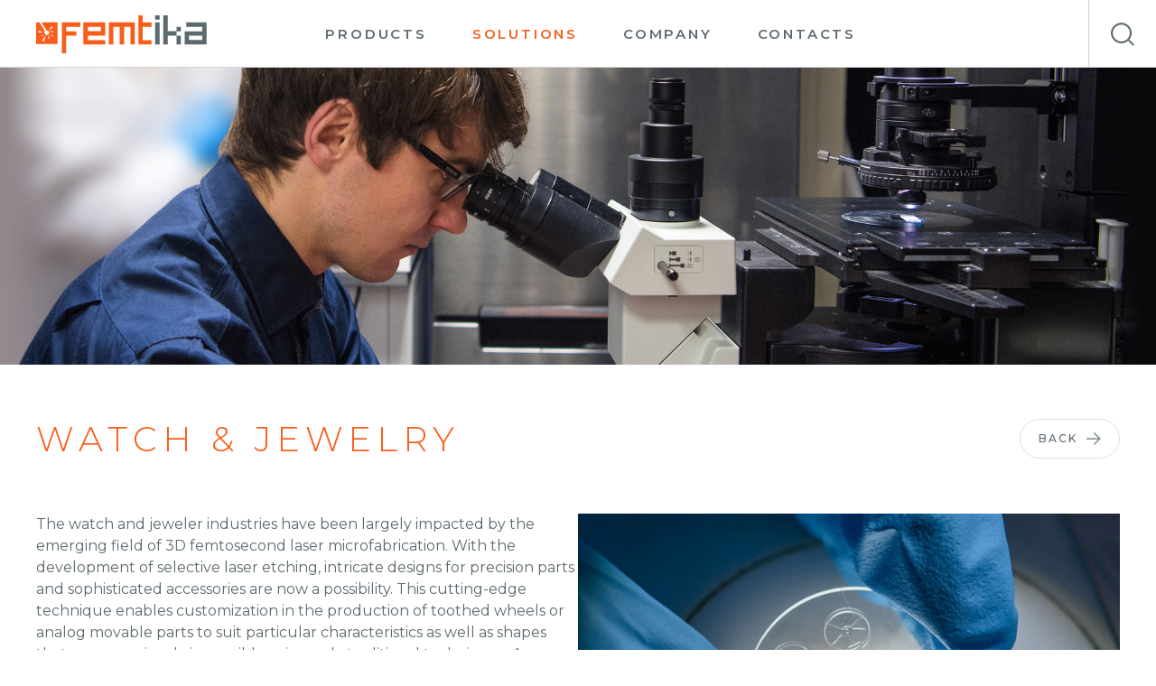

--- FILE ---
content_type: text/html; charset=UTF-8
request_url: https://femtika.com/industry/watchjewelry/?ref=industries
body_size: 32894
content:
<!DOCTYPE html>
<html lang="en">

<head>
	<meta charset="UTF-8" />
	<meta http-equiv="Content-Type" content="text/html; charset=UTF-8" />
	<meta http-equiv="Content-Language" content="en">
	<meta http-equiv="X-UA-Compatible" content="IE=edge">
	<meta name="viewport" content="width=device-width, initial-scale=1">


 	
	
	<link rel="stylesheet" consent-original-href-_="https://fonts.googleapis.com/css2?family=Montserrat:ital,wght@0,300;0,400;0,500;0,600;0,700;1,300;1,400;1,500;1,600;1,700&amp;display=swap" consent-required="3272" consent-by="services" consent-id="3273">


	
			<title>Watch & Jewelry &#8211; FEMTIKA</title>
	
	<meta name='robots' content='index, follow, max-image-preview:large, max-snippet:-1, max-video-preview:-1' />

	<!-- This site is optimized with the Yoast SEO plugin v26.6 - https://yoast.com/wordpress/plugins/seo/ -->
	<meta name="description" content="3D femtosecond laser microfabrication technology enables customization of toothed wheels or analog movable watch parts to suit particular characteristics" />
	<link rel="canonical" href="https://femtika.com/industry/watchjewelry/" />
	<meta property="og:locale" content="en_US" />
	<meta property="og:type" content="article" />
	<meta property="og:title" content="Watch &amp; Jewelry &#8211; FEMTIKA" />
	<meta property="og:description" content="3D femtosecond laser microfabrication technology enables customization of toothed wheels or analog movable watch parts to suit particular characteristics" />
	<meta property="og:url" content="https://femtika.com/industry/watchjewelry/" />
	<meta property="og:site_name" content="FEMTIKA" />
	<meta property="article:modified_time" content="2023-07-13T11:01:14+00:00" />
	<meta property="og:image" content="https://femtika.com/wp-content/uploads/hero/Microrobotics.jpg" />
	<meta property="og:image:width" content="1200" />
	<meta property="og:image:height" content="750" />
	<meta property="og:image:type" content="image/jpeg" />
	<meta name="twitter:card" content="summary_large_image" />
	<script type="application/ld+json" class="yoast-schema-graph">{"@context":"https://schema.org","@graph":[{"@type":"WebPage","@id":"https://femtika.com/industry/watchjewelry/","url":"https://femtika.com/industry/watchjewelry/","name":"Watch & Jewelry &#8211; FEMTIKA","isPartOf":{"@id":"https://femtika.com/#website"},"primaryImageOfPage":{"@id":"https://femtika.com/industry/watchjewelry/#primaryimage"},"image":{"@id":"https://femtika.com/industry/watchjewelry/#primaryimage"},"thumbnailUrl":"https://femtika.com/wp-content/uploads/hero/Microrobotics.jpg","datePublished":"2023-01-31T23:16:08+00:00","dateModified":"2023-07-13T11:01:14+00:00","description":"3D femtosecond laser microfabrication technology enables customization of toothed wheels or analog movable watch parts to suit particular characteristics","breadcrumb":{"@id":"https://femtika.com/industry/watchjewelry/#breadcrumb"},"inLanguage":"en-US","potentialAction":[{"@type":"ReadAction","target":["https://femtika.com/industry/watchjewelry/"]}]},{"@type":"ImageObject","inLanguage":"en-US","@id":"https://femtika.com/industry/watchjewelry/#primaryimage","url":"https://femtika.com/wp-content/uploads/hero/Microrobotics.jpg","contentUrl":"https://femtika.com/wp-content/uploads/hero/Microrobotics.jpg","width":1200,"height":750,"caption":"Microrobotics"},{"@type":"BreadcrumbList","@id":"https://femtika.com/industry/watchjewelry/#breadcrumb","itemListElement":[{"@type":"ListItem","position":1,"name":"Home","item":"https://femtika.com/"},{"@type":"ListItem","position":2,"name":"Watch &#038; Jewelry"}]},{"@type":"WebSite","@id":"https://femtika.com/#website","url":"https://femtika.com/","name":"FEMTIKA","description":"Femtosecond laser 3D micro-fabrication workstations and services: multiphoton polymerization, selective laser etching, ablation.","publisher":{"@id":"https://femtika.com/#organization"},"potentialAction":[{"@type":"SearchAction","target":{"@type":"EntryPoint","urlTemplate":"https://femtika.com/?s={search_term_string}"},"query-input":{"@type":"PropertyValueSpecification","valueRequired":true,"valueName":"search_term_string"}}],"inLanguage":"en-US"},{"@type":"Organization","@id":"https://femtika.com/#organization","name":"FEMTIKA","url":"https://femtika.com/","logo":{"@type":"ImageObject","inLanguage":"en-US","@id":"https://femtika.com/#/schema/logo/image/","url":"https://femtika.com/wp-content/uploads/various/Femtika-logo-_-Yoast.jpg","contentUrl":"https://femtika.com/wp-content/uploads/various/Femtika-logo-_-Yoast.jpg","width":696,"height":696,"caption":"FEMTIKA"},"image":{"@id":"https://femtika.com/#/schema/logo/image/"}}]}</script>
	<!-- / Yoast SEO plugin. -->


<script consent-skip-blocker="1" data-skip-lazy-load="js-extra"  data-cfasync="false">
(function () {
  // Web Font Loader compatibility (https://github.com/typekit/webfontloader)
  var modules = {
    typekit: "https://use.typekit.net",
    google: "https://fonts.googleapis.com/"
  };

  var load = function (config) {
    setTimeout(function () {
      var a = window.consentApi;

      // Only when blocker is active
      if (a) {
        // Iterate all modules and handle in a single `WebFont.load`
        Object.keys(modules).forEach(function (module) {
          var newConfigWithoutOtherModules = JSON.parse(
            JSON.stringify(config)
          );
          Object.keys(modules).forEach(function (toRemove) {
            if (toRemove !== module) {
              delete newConfigWithoutOtherModules[toRemove];
            }
          });

          if (newConfigWithoutOtherModules[module]) {
            a.unblock(modules[module]).then(function () {
              var originalLoad = window.WebFont.load;
              if (originalLoad !== load) {
                originalLoad(newConfigWithoutOtherModules);
              }
            });
          }
        });
      }
    }, 0);
  };

  if (!window.WebFont) {
    window.WebFont = {
      load: load
    };
  }
})();
</script><style>[consent-id]:not(.rcb-content-blocker):not([consent-transaction-complete]):not([consent-visual-use-parent^="children:"]):not([consent-confirm]){opacity:0!important;}
.rcb-content-blocker+.rcb-content-blocker-children-fallback~*{display:none!important;}</style><link rel="preload" href="https://femtika.com/wp-content/67c31561a6fbbe94d797a59d96bd60bb/dist/1597688975.js?ver=d0a9e67d7481025d345fb9f698655441" as="script" />
<link rel="preload" href="https://femtika.com/wp-content/67c31561a6fbbe94d797a59d96bd60bb/dist/264960772.js?ver=fb7388ba27c66f5019d251cfe1d48a46" as="script" />
<link rel="preload" href="https://femtika.com/wp-content/plugins/real-cookie-banner-pro/public/lib/animate.css/animate.min.css?ver=4.1.1" as="style" />
<script data-cfasync="false" type="text/javascript" defer src="https://femtika.com/wp-content/67c31561a6fbbe94d797a59d96bd60bb/dist/1597688975.js?ver=d0a9e67d7481025d345fb9f698655441" id="real-cookie-banner-pro-vendor-real-cookie-banner-pro-banner-js"></script>
<script type="application/json" data-skip-lazy-load="js-extra" data-skip-moving="true" data-no-defer nitro-exclude data-alt-type="application/ld+json" data-dont-merge data-wpmeteor-nooptimize="true" data-cfasync="false" id="a6fd279c9344373bfedf813172340a4931-js-extra">{"slug":"real-cookie-banner-pro","textDomain":"real-cookie-banner","version":"5.2.9","restUrl":"https:\/\/femtika.com\/wp-json\/real-cookie-banner\/v1\/","restNamespace":"real-cookie-banner\/v1","restPathObfuscateOffset":"9c087042cce81a15","restRoot":"https:\/\/femtika.com\/wp-json\/","restQuery":{"_v":"5.2.9","_locale":"user"},"restNonce":"3e0ab08471","restRecreateNonceEndpoint":"https:\/\/femtika.com\/wp-admin\/admin-ajax.php?action=rest-nonce","publicUrl":"https:\/\/femtika.com\/wp-content\/plugins\/real-cookie-banner-pro\/public\/","chunkFolder":"dist","chunksLanguageFolder":"https:\/\/femtika.com\/wp-content\/languages\/mo-cache\/real-cookie-banner-pro\/","chunks":{},"others":{"customizeValuesBanner":"{\"layout\":{\"type\":\"banner\",\"maxHeightEnabled\":false,\"maxHeight\":740,\"dialogMaxWidth\":530,\"dialogPosition\":\"middleCenter\",\"dialogMargin\":[0,0,0,0],\"bannerPosition\":\"bottom\",\"bannerMaxWidth\":1290,\"dialogBorderRadius\":3,\"borderRadius\":5,\"animationIn\":\"slideInUp\",\"animationInDuration\":500,\"animationInOnlyMobile\":true,\"animationOut\":\"none\",\"animationOutDuration\":500,\"animationOutOnlyMobile\":true,\"overlay\":false,\"overlayBg\":\"#000000\",\"overlayBgAlpha\":38,\"overlayBlur\":2},\"decision\":{\"acceptAll\":\"button\",\"acceptEssentials\":\"button\",\"showCloseIcon\":true,\"acceptIndividual\":\"button\",\"buttonOrder\":\"all,essential,save,individual\",\"showGroups\":false,\"groupsFirstView\":false,\"saveButton\":\"always\"},\"design\":{\"bg\":\"#ffffff\",\"textAlign\":\"left\",\"linkTextDecoration\":\"underline\",\"borderWidth\":0,\"borderColor\":\"#ffffff\",\"fontSize\":13,\"fontColor\":\"#5c696f\",\"fontInheritFamily\":true,\"fontFamily\":\"Arial, Helvetica, sans-serif\",\"fontWeight\":\"normal\",\"boxShadowEnabled\":true,\"boxShadowOffsetX\":0,\"boxShadowOffsetY\":0,\"boxShadowBlurRadius\":17,\"boxShadowSpreadRadius\":0,\"boxShadowColor\":\"#000000\",\"boxShadowColorAlpha\":20},\"headerDesign\":{\"inheritBg\":true,\"bg\":\"#f4f4f4\",\"inheritTextAlign\":true,\"textAlign\":\"center\",\"padding\":[17,40,15,40],\"logo\":\"\",\"logoRetina\":\"\",\"logoMaxHeight\":40,\"logoPosition\":\"left\",\"logoMargin\":[5,15,5,15],\"fontSize\":20,\"fontColor\":\"#2b2b2b\",\"fontInheritFamily\":true,\"fontFamily\":\"Arial, Helvetica, sans-serif\",\"fontWeight\":\"normal\",\"borderWidth\":1,\"borderColor\":\"#efefef\"},\"bodyDesign\":{\"padding\":[15,40,5,40],\"descriptionInheritFontSize\":true,\"descriptionFontSize\":13,\"dottedGroupsInheritFontSize\":true,\"dottedGroupsFontSize\":13,\"dottedGroupsBulletColor\":\"#15779b\",\"teachingsInheritTextAlign\":true,\"teachingsTextAlign\":\"center\",\"teachingsSeparatorActive\":true,\"teachingsSeparatorWidth\":50,\"teachingsSeparatorHeight\":1,\"teachingsSeparatorColor\":\"#15779b\",\"teachingsInheritFontSize\":false,\"teachingsFontSize\":12,\"teachingsInheritFontColor\":false,\"teachingsFontColor\":\"#7c7c7c\",\"accordionMargin\":[10,0,5,0],\"accordionPadding\":[5,10,5,10],\"accordionArrowType\":\"outlined\",\"accordionArrowColor\":\"#15779b\",\"accordionBg\":\"#ffffff\",\"accordionActiveBg\":\"#f9f9f9\",\"accordionHoverBg\":\"#efefef\",\"accordionBorderWidth\":1,\"accordionBorderColor\":\"#efefef\",\"accordionTitleFontSize\":12,\"accordionTitleFontColor\":\"#2b2b2b\",\"accordionTitleFontWeight\":\"normal\",\"accordionDescriptionMargin\":[5,0,0,0],\"accordionDescriptionFontSize\":12,\"accordionDescriptionFontColor\":\"#828282\",\"accordionDescriptionFontWeight\":\"normal\",\"acceptAllOneRowLayout\":false,\"acceptAllPadding\":[9,9,9,9],\"acceptAllBg\":\"#fa5c19\",\"acceptAllTextAlign\":\"center\",\"acceptAllFontSize\":16,\"acceptAllFontColor\":\"#ffffff\",\"acceptAllFontWeight\":\"normal\",\"acceptAllBorderWidth\":0,\"acceptAllBorderColor\":\"#000000\",\"acceptAllHoverBg\":\"#5c696f\",\"acceptAllHoverFontColor\":\"#ffffff\",\"acceptAllHoverBorderColor\":\"#000000\",\"acceptEssentialsUseAcceptAll\":true,\"acceptEssentialsButtonType\":\"\",\"acceptEssentialsPadding\":[10,10,10,10],\"acceptEssentialsBg\":\"#efefef\",\"acceptEssentialsTextAlign\":\"center\",\"acceptEssentialsFontSize\":18,\"acceptEssentialsFontColor\":\"#0a0a0a\",\"acceptEssentialsFontWeight\":\"normal\",\"acceptEssentialsBorderWidth\":0,\"acceptEssentialsBorderColor\":\"#000000\",\"acceptEssentialsHoverBg\":\"#e8e8e8\",\"acceptEssentialsHoverFontColor\":\"#000000\",\"acceptEssentialsHoverBorderColor\":\"#000000\",\"acceptIndividualPadding\":[5,5,5,5],\"acceptIndividualBg\":\"#ffffff\",\"acceptIndividualTextAlign\":\"center\",\"acceptIndividualFontSize\":15,\"acceptIndividualFontColor\":\"#5c696f\",\"acceptIndividualFontWeight\":\"normal\",\"acceptIndividualBorderWidth\":0,\"acceptIndividualBorderColor\":\"#000000\",\"acceptIndividualHoverBg\":\"#ffffff\",\"acceptIndividualHoverFontColor\":\"#fa5c19\",\"acceptIndividualHoverBorderColor\":\"#000000\"},\"footerDesign\":{\"poweredByLink\":false,\"inheritBg\":false,\"bg\":\"#fcfcfc\",\"inheritTextAlign\":true,\"textAlign\":\"center\",\"padding\":[10,40,12,40],\"fontSize\":14,\"fontColor\":\"#7c7c7c\",\"fontInheritFamily\":true,\"fontFamily\":\"Arial, Helvetica, sans-serif\",\"fontWeight\":\"normal\",\"hoverFontColor\":\"#fa5c19\",\"borderWidth\":1,\"borderColor\":\"#efefef\",\"languageSwitcher\":\"flags\"},\"texts\":{\"headline\":\"Privacy preferences\",\"description\":\"We use cookies and similar technologies on our website and process your personal data (e.g. IP address) to integrate media from third-party providers or to analyze traffic on our website. Data processing may also happen as a result of cookies being set. We share this data with third parties that we name in the privacy settings.<br \\\/><br \\\/>The data processing may take place with your consent or on the basis of a legitimate interest, which you can object to in the privacy settings. You have the right not to consent and to change or revoke your consent at a later time. For more information on the use of your data, please visit our {{privacyPolicy}}privacy policy{{\\\/privacyPolicy}}.\",\"acceptAll\":\"Accept all\",\"acceptEssentials\":\"Continue without consent\",\"acceptIndividual\":\"Set privacy settings individually\",\"poweredBy\":\"3\",\"dataProcessingInUnsafeCountries\":\"Some services process personal data in unsecure third countries. By consenting to the use of these services, you also consent to the processing of your data in these unsecure third countries in accordance with {{legalBasis}}. This involves risks that your data will be processed by authorities for control and monitoring purposes, perhaps without the possibility of a legal recourse.\",\"ageNoticeBanner\":\"You are under {{minAge}} years old? Then you cannot consent to optional services. Ask your parents or legal guardians to agree to these services with you.\",\"ageNoticeBlocker\":\"You are under {{minAge}} years old? Unfortunately, you are not permitted to consent to this service to view this content. Please ask your parents or guardians to agree to the service with you!\",\"listServicesNotice\":\"By accepting all services, you allow {{services}} to be loaded. These services are divided into groups {{serviceGroups}} according to their purpose (belonging marked with superscript numbers).\",\"listServicesLegitimateInterestNotice\":\"In addition, {{services}} are loaded based on a legitimate interest.\",\"tcfStacksCustomName\":\"Services with various purposes outside the TCF standard\",\"tcfStacksCustomDescription\":\"Services that do not share consents via the TCF standard, but via other technologies. These are divided into several groups according to their purpose. Some of them are used based on a legitimate interest (e.g. threat prevention), others are used only with your consent. Details about the individual groups and purposes of the services can be found in the individual privacy settings.\",\"consentForwardingExternalHosts\":\"Your consent is also applicable on {{websites}}.\",\"blockerHeadline\":\"{{name}} blocked due to privacy settings\",\"blockerLinkShowMissing\":\"Show all services you still need to agree to\",\"blockerLoadButton\":\"Accept services and load content\",\"blockerAcceptInfo\":\"Loading the blocked content will adjust your privacy settings. Content from this service will not be blocked in the future.\",\"stickyHistory\":\"Privacy settings history\",\"stickyRevoke\":\"Revoke consents\",\"stickyRevokeSuccessMessage\":\"You have successfully revoked consent for services with its cookies and personal data processing. The page will be reloaded now!\",\"stickyChange\":\"Change privacy settings\"},\"individualLayout\":{\"inheritDialogMaxWidth\":false,\"dialogMaxWidth\":970,\"inheritBannerMaxWidth\":false,\"bannerMaxWidth\":1980,\"descriptionTextAlign\":\"left\"},\"group\":{\"checkboxBg\":\"#f0f0f0\",\"checkboxBorderWidth\":1,\"checkboxBorderColor\":\"#d2d2d2\",\"checkboxActiveColor\":\"#ffffff\",\"checkboxActiveBg\":\"#fa5c19\",\"checkboxActiveBorderColor\":\"#5c696f\",\"groupInheritBg\":true,\"groupBg\":\"#f4f4f4\",\"groupPadding\":[15,15,15,15],\"groupSpacing\":10,\"groupBorderRadius\":5,\"groupBorderWidth\":1,\"groupBorderColor\":\"#f4f4f4\",\"headlineFontSize\":16,\"headlineFontWeight\":\"normal\",\"headlineFontColor\":\"#5c696f\",\"descriptionFontSize\":14,\"descriptionFontColor\":\"#5c696f\",\"linkColor\":\"#5c696f\",\"linkHoverColor\":\"#fa5c19\",\"detailsHideLessRelevant\":true},\"saveButton\":{\"useAcceptAll\":true,\"type\":\"button\",\"padding\":[10,10,10,10],\"bg\":\"#efefef\",\"textAlign\":\"center\",\"fontSize\":18,\"fontColor\":\"#0a0a0a\",\"fontWeight\":\"normal\",\"borderWidth\":0,\"borderColor\":\"#000000\",\"hoverBg\":\"#e8e8e8\",\"hoverFontColor\":\"#000000\",\"hoverBorderColor\":\"#000000\"},\"individualTexts\":{\"headline\":\"Individual privacy preferences\",\"description\":\"We use cookies and similar technologies on our website and process your personal data (e.g. IP address)\\u00a0 to integrate media from third-party providers or to analyze traffic on our website. Data processing may also happen as a result of cookies being set. We share this data with third parties that we name in the privacy settings.<br \\\/><br \\\/>The data processing may take place with your consent or on the basis of a legitimate interest, which you can object to in the privacy settings. You have the right not to consent and to change or revoke your consent at a later time. For more information on the use of your data, please visit our {{privacyPolicy}}privacy policy{{\\\/privacyPolicy}}.<br \\\/><br \\\/>Below you will find an overview of all services used by this website. You can view detailed information about each service and agree to them individually or exercise your right to object.\",\"save\":\"Save custom choices\",\"showMore\":\"Show service information\",\"hideMore\":\"Hide service information\",\"postamble\":\"\"},\"mobile\":{\"enabled\":true,\"maxHeight\":500,\"hideHeader\":false,\"alignment\":\"bottom\",\"scalePercent\":90,\"scalePercentVertical\":-50},\"sticky\":{\"enabled\":false,\"animationsEnabled\":true,\"alignment\":\"left\",\"bubbleBorderRadius\":50,\"icon\":\"fingerprint\",\"iconCustom\":\"\",\"iconCustomRetina\":\"\",\"iconSize\":30,\"iconColor\":\"#ffffff\",\"bubbleMargin\":[10,20,20,20],\"bubblePadding\":15,\"bubbleBg\":\"#15779b\",\"bubbleBorderWidth\":0,\"bubbleBorderColor\":\"#10556f\",\"boxShadowEnabled\":true,\"boxShadowOffsetX\":0,\"boxShadowOffsetY\":2,\"boxShadowBlurRadius\":5,\"boxShadowSpreadRadius\":1,\"boxShadowColor\":\"#105b77\",\"boxShadowColorAlpha\":40,\"bubbleHoverBg\":\"#ffffff\",\"bubbleHoverBorderColor\":\"#000000\",\"hoverIconColor\":\"#000000\",\"hoverIconCustom\":\"\",\"hoverIconCustomRetina\":\"\",\"menuFontSize\":16,\"menuBorderRadius\":5,\"menuItemSpacing\":10,\"menuItemPadding\":[5,10,5,10]},\"customCss\":{\"css\":\"\",\"antiAdBlocker\":\"y\"}}","isPro":true,"showProHints":false,"proUrl":"https:\/\/devowl.io\/go\/real-cookie-banner?source=rcb-lite","showLiteNotice":false,"frontend":{"groups":"[{\"id\":29,\"name\":\"Essential\",\"slug\":\"essential\",\"description\":\"Essential services are required for the basic functionality of the website. They only contain technically necessary services. These services cannot be objected to.\",\"isEssential\":true,\"isDefault\":true,\"items\":[{\"id\":3262,\"name\":\"Real Cookie Banner\",\"purpose\":\"Real Cookie Banner asks website visitors for consent to set cookies and process personal data. For this purpose, a UUID (pseudonymous identification of the user) is assigned to each website visitor, which is valid until the cookie expires to store the consent. Cookies are used to test whether cookies can be set, to store reference to documented consent, to store which services from which service groups the visitor has consented to, and, if consent is obtained under the Transparency & Consent Framework (TCF), to store consent in TCF partners, purposes, special purposes, features and special features. As part of the obligation to disclose according to GDPR, the collected consent is fully documented. This includes, in addition to the services and service groups to which the visitor has consented, and if consent is obtained according to the TCF standard, to which TCF partners, purposes and features the visitor has consented, all cookie banner settings at the time of consent as well as the technical circumstances (e.g. size of the displayed area at the time of consent) and the user interactions (e.g. clicking on buttons) that led to consent. Consent is collected once per language.\",\"providerContact\":{\"phone\":\"\",\"email\":\"\",\"link\":\"\"},\"isProviderCurrentWebsite\":true,\"provider\":\"FEMTIKA\",\"uniqueName\":\"real-cookie-banner\",\"isEmbeddingOnlyExternalResources\":false,\"legalBasis\":\"legal-requirement\",\"dataProcessingInCountries\":[],\"dataProcessingInCountriesSpecialTreatments\":[],\"technicalDefinitions\":[{\"type\":\"http\",\"name\":\"real_cookie_banner*\",\"host\":\".femtika.com\",\"duration\":365,\"durationUnit\":\"d\",\"isSessionDuration\":false,\"purpose\":\"Unique identifier for the consent, but not for the website visitor. Revision hash for settings of cookie banner (texts, colors, features, service groups, services, content blockers etc.). IDs for consented services and service groups.\"},{\"type\":\"http\",\"name\":\"real_cookie_banner*-tcf\",\"host\":\".femtika.com\",\"duration\":365,\"durationUnit\":\"d\",\"isSessionDuration\":false,\"purpose\":\"Consents collected under TCF stored in TC String format, including TCF vendors, purposes, special purposes, features, and special features.\"},{\"type\":\"http\",\"name\":\"real_cookie_banner*-gcm\",\"host\":\".femtika.com\",\"duration\":365,\"durationUnit\":\"d\",\"isSessionDuration\":false,\"purpose\":\"Consents into consent types (purposes)  collected under Google Consent Mode stored for all Google Consent Mode compatible services.\"},{\"type\":\"http\",\"name\":\"real_cookie_banner-test\",\"host\":\".femtika.com\",\"duration\":365,\"durationUnit\":\"d\",\"isSessionDuration\":false,\"purpose\":\"Cookie set to test HTTP cookie functionality. Deleted immediately after test.\"},{\"type\":\"local\",\"name\":\"real_cookie_banner*\",\"host\":\"https:\\\/\\\/femtika.com\",\"duration\":1,\"durationUnit\":\"d\",\"isSessionDuration\":false,\"purpose\":\"Unique identifier for the consent, but not for the website visitor. Revision hash for settings of cookie banner (texts, colors, features, service groups, services, content blockers etc.). IDs for consented services and service groups. Is only stored until consent is documented on the website server.\"},{\"type\":\"local\",\"name\":\"real_cookie_banner*-tcf\",\"host\":\"https:\\\/\\\/femtika.com\",\"duration\":1,\"durationUnit\":\"d\",\"isSessionDuration\":false,\"purpose\":\"Consents collected under TCF stored in TC String format, including TCF vendors, purposes, special purposes, features, and special features. Is only stored until consent is documented on the website server.\"},{\"type\":\"local\",\"name\":\"real_cookie_banner*-gcm\",\"host\":\"https:\\\/\\\/femtika.com\",\"duration\":1,\"durationUnit\":\"d\",\"isSessionDuration\":false,\"purpose\":\"Consents collected under Google Consent Mode stored in consent types (purposes) for all Google Consent Mode compatible services. Is only stored until consent is documented on the website server.\"},{\"type\":\"local\",\"name\":\"real_cookie_banner-consent-queue*\",\"host\":\"https:\\\/\\\/femtika.com\",\"duration\":1,\"durationUnit\":\"d\",\"isSessionDuration\":false,\"purpose\":\"Local caching of selection in cookie banner until server documents consent; documentation periodic or at page switches attempted if server is unavailable or overloaded.\"}],\"codeDynamics\":[],\"providerPrivacyPolicyUrl\":\"https:\\\/\\\/fem.photonet.lt\\\/privacy-policy\\\/\",\"providerLegalNoticeUrl\":\"\",\"tagManagerOptInEventName\":\"\",\"tagManagerOptOutEventName\":\"\",\"googleConsentModeConsentTypes\":[],\"executePriority\":10,\"codeOptIn\":\"\",\"executeCodeOptInWhenNoTagManagerConsentIsGiven\":false,\"codeOptOut\":\"\",\"executeCodeOptOutWhenNoTagManagerConsentIsGiven\":false,\"deleteTechnicalDefinitionsAfterOptOut\":false,\"codeOnPageLoad\":\"\",\"presetId\":\"real-cookie-banner\"}]},{\"id\":30,\"name\":\"Functional\",\"slug\":\"functional\",\"description\":\"Functional services are necessary to provide features beyond the essential functionality such as prettier fonts, video playback or interactive web 2.0 features. Content from e.g. video platforms and social media platforms are blocked by default, and can be consented to. If the service is agreed to, this content is loaded automatically without further manual consent.\",\"isEssential\":false,\"isDefault\":true,\"items\":[{\"id\":3280,\"name\":\"OpenStreetMap\",\"purpose\":\"OpenStreetMap displays maps on the website embedded as part of the website. No cookies in the technical sense are set on the client of the user, but technical and personal data such as the IP address will be transmitted from the client to the server of the service provider to make the use of the service possible.\",\"providerContact\":{\"phone\":\"\",\"email\":\"\",\"link\":\"\"},\"isProviderCurrentWebsite\":false,\"provider\":\"OpenStreetMap Foundation (OSMF)\",\"uniqueName\":\"open-street-map\",\"isEmbeddingOnlyExternalResources\":true,\"legalBasis\":\"consent\",\"dataProcessingInCountries\":[],\"dataProcessingInCountriesSpecialTreatments\":[],\"technicalDefinitions\":[{\"type\":\"http\",\"name\":\"\",\"host\":\"\",\"duration\":0,\"durationUnit\":\"y\",\"isSessionDuration\":false,\"purpose\":\"\"}],\"codeDynamics\":[],\"providerPrivacyPolicyUrl\":\"https:\\\/\\\/wiki.osmfoundation.org\\\/wiki\\\/Privacy_Policy\",\"providerLegalNoticeUrl\":\"\",\"tagManagerOptInEventName\":\"\",\"tagManagerOptOutEventName\":\"\",\"googleConsentModeConsentTypes\":[],\"executePriority\":10,\"codeOptIn\":\"\",\"executeCodeOptInWhenNoTagManagerConsentIsGiven\":false,\"codeOptOut\":\"\",\"executeCodeOptOutWhenNoTagManagerConsentIsGiven\":false,\"deleteTechnicalDefinitionsAfterOptOut\":false,\"codeOnPageLoad\":\"\",\"presetId\":\"open-street-map\"},{\"id\":3278,\"name\":\"Google Maps\",\"purpose\":\"Google Maps displays maps on the website as iframe or via JavaScript directly embedded as part of the website. No cookies in the technical sense are set on the client of the user, but technical and personal data such as the IP address will be transmitted from the client to the server of the service provider to make the use of the service possible.\",\"providerContact\":{\"phone\":\"\",\"email\":\"\",\"link\":\"\"},\"isProviderCurrentWebsite\":false,\"provider\":\"Google Ireland Limited\",\"uniqueName\":\"google-maps\",\"isEmbeddingOnlyExternalResources\":true,\"legalBasis\":\"consent\",\"dataProcessingInCountries\":[\"US\"],\"dataProcessingInCountriesSpecialTreatments\":[],\"technicalDefinitions\":[{\"type\":\"http\",\"name\":\"\",\"host\":\"\",\"duration\":0,\"durationUnit\":\"y\",\"isSessionDuration\":false,\"purpose\":\"\"}],\"codeDynamics\":[],\"providerPrivacyPolicyUrl\":\"https:\\\/\\\/policies.google.com\\\/privacy\",\"providerLegalNoticeUrl\":\"\",\"tagManagerOptInEventName\":\"\",\"tagManagerOptOutEventName\":\"\",\"googleConsentModeConsentTypes\":[],\"executePriority\":10,\"codeOptIn\":\"\",\"executeCodeOptInWhenNoTagManagerConsentIsGiven\":false,\"codeOptOut\":\"\",\"executeCodeOptOutWhenNoTagManagerConsentIsGiven\":false,\"deleteTechnicalDefinitionsAfterOptOut\":false,\"codeOnPageLoad\":\"\",\"presetId\":\"google-maps\"},{\"id\":3272,\"name\":\"Google Fonts\",\"purpose\":\"Google Fonts is a service that downloads fonts that are not installed on the client device of the user and embeds them into the website. No cookies in the technical sense are set on the client of the user, but technical and personal data such as the IP address will be transmitted from the client to the server of the service provider to make the use of the service possible.\",\"providerContact\":{\"phone\":\"\",\"email\":\"\",\"link\":\"\"},\"isProviderCurrentWebsite\":false,\"provider\":\"Google Ireland Limited\",\"uniqueName\":\"google-fonts\",\"isEmbeddingOnlyExternalResources\":true,\"legalBasis\":\"legitimate-interest\",\"dataProcessingInCountries\":[\"US\"],\"dataProcessingInCountriesSpecialTreatments\":[],\"technicalDefinitions\":[{\"type\":\"http\",\"name\":\"\",\"host\":\"\",\"duration\":0,\"durationUnit\":\"y\",\"isSessionDuration\":false,\"purpose\":\"\"}],\"codeDynamics\":[],\"providerPrivacyPolicyUrl\":\"https:\\\/\\\/policies.google.com\\\/privacy\",\"providerLegalNoticeUrl\":\"\",\"tagManagerOptInEventName\":\"\",\"tagManagerOptOutEventName\":\"\",\"googleConsentModeConsentTypes\":[],\"executePriority\":10,\"codeOptIn\":\"\",\"executeCodeOptInWhenNoTagManagerConsentIsGiven\":false,\"codeOptOut\":\"\",\"executeCodeOptOutWhenNoTagManagerConsentIsGiven\":false,\"deleteTechnicalDefinitionsAfterOptOut\":false,\"codeOnPageLoad\":\"base64-encoded:[base64]\",\"presetId\":\"google-fonts\"}]},{\"id\":31,\"name\":\"Statistics\",\"slug\":\"statistics\",\"description\":\"Statistics services are needed to collect pseudonymous data about the visitors of the website. The data enables us to understand visitors better and to optimize the website.\",\"isEssential\":false,\"isDefault\":true,\"items\":[{\"id\":3689,\"name\":\"Google Tag Manager\",\"purpose\":\"Google Tag Manager is a service for managing tags triggered by a specific event that injects a third script or sends data to a third service. No cookies in the technical sense are set on the client of the user, but technical and personal data such as the IP address will be transmitted from the client to the server of the service provider to make the use of the service possible.\",\"providerContact\":{\"phone\":\"\",\"email\":\"\",\"link\":\"\"},\"isProviderCurrentWebsite\":false,\"provider\":\"Google Ireland Limited\",\"uniqueName\":\"GTM-P9NTHPS\",\"isEmbeddingOnlyExternalResources\":true,\"legalBasis\":\"consent\",\"dataProcessingInCountries\":[\"US\"],\"dataProcessingInCountriesSpecialTreatments\":[],\"technicalDefinitions\":[{\"type\":\"http\",\"name\":\"\",\"host\":\"\",\"duration\":0,\"durationUnit\":\"y\",\"isSessionDuration\":false,\"purpose\":\"\"}],\"codeDynamics\":{\"gtmContainerId\":\"GTM-P9NTHPS\"},\"providerPrivacyPolicyUrl\":\"https:\\\/\\\/policies.google.com\\\/privacy\",\"providerLegalNoticeUrl\":\"\",\"tagManagerOptInEventName\":\"\",\"tagManagerOptOutEventName\":\"\",\"googleConsentModeConsentTypes\":[],\"executePriority\":10,\"codeOptIn\":\"base64-encoded:[base64]\",\"executeCodeOptInWhenNoTagManagerConsentIsGiven\":false,\"codeOptOut\":\"\",\"executeCodeOptOutWhenNoTagManagerConsentIsGiven\":false,\"deleteTechnicalDefinitionsAfterOptOut\":false,\"codeOnPageLoad\":\"\",\"presetId\":\"gtm\"},{\"id\":3678,\"name\":\"LeadFeeder\",\"purpose\":\"Leadfeeder is a Helsinki-based B2B intent data platform, that identifies website visitors and tracks onsite activity.\",\"providerContact\":{\"phone\":\"\",\"email\":\"\",\"link\":\"\"},\"isProviderCurrentWebsite\":false,\"provider\":\"Liidio Oy \\\/ Leadfeeder\",\"uniqueName\":\"Xbp1oaEdRyb4EdVj\",\"isEmbeddingOnlyExternalResources\":true,\"legalBasis\":\"consent\",\"dataProcessingInCountries\":[],\"dataProcessingInCountriesSpecialTreatments\":[],\"technicalDefinitions\":[{\"type\":\"http\",\"name\":\"\",\"host\":\"\",\"duration\":0,\"durationUnit\":\"y\",\"isSessionDuration\":false,\"purpose\":\"\"}],\"codeDynamics\":[],\"providerPrivacyPolicyUrl\":\"https:\\\/\\\/www.leadfeeder.com\\\/privacy\\\/\",\"providerLegalNoticeUrl\":\"\",\"tagManagerOptInEventName\":\"lf-opt-in\",\"tagManagerOptOutEventName\":\"lf-opt-out\",\"googleConsentModeConsentTypes\":[],\"executePriority\":10,\"codeOptIn\":\"base64-encoded:[base64]\",\"executeCodeOptInWhenNoTagManagerConsentIsGiven\":true,\"codeOptOut\":\"\",\"executeCodeOptOutWhenNoTagManagerConsentIsGiven\":false,\"deleteTechnicalDefinitionsAfterOptOut\":false,\"codeOnPageLoad\":\"\",\"presetId\":\"\"},{\"id\":3275,\"name\":\"Google Analytics\",\"purpose\":\"Google Analytics is a service for creating detailed statistics of user behavior on the website. The cookies are used to differentiate users, store campaign related information for and from the user and to link data from multiple page views.\",\"providerContact\":{\"phone\":\"\",\"email\":\"\",\"link\":\"\"},\"isProviderCurrentWebsite\":false,\"provider\":\"Google Ireland Limited\",\"uniqueName\":\"G-FDJKN6J0W5\",\"isEmbeddingOnlyExternalResources\":true,\"legalBasis\":\"consent\",\"dataProcessingInCountries\":[\"US\"],\"dataProcessingInCountriesSpecialTreatments\":[],\"technicalDefinitions\":[{\"type\":\"http\",\"name\":\"_ga\",\"host\":\".femtika.com\",\"duration\":2,\"durationUnit\":\"y\",\"isSessionDuration\":false,\"purpose\":\"\"},{\"type\":\"http\",\"name\":\"_ga_*\",\"host\":\".femtika.com\",\"duration\":2,\"durationUnit\":\"y\",\"isSessionDuration\":false,\"purpose\":\"\"}],\"codeDynamics\":{\"gaMeasurementId\":\"G-FDJKN6J0W5\"},\"providerPrivacyPolicyUrl\":\"https:\\\/\\\/policies.google.com\\\/privacy\",\"providerLegalNoticeUrl\":\"\",\"tagManagerOptInEventName\":\"ga-opt-in\",\"tagManagerOptOutEventName\":\"ga-opt-out\",\"googleConsentModeConsentTypes\":[],\"executePriority\":10,\"codeOptIn\":\"base64-encoded:[base64]\",\"executeCodeOptInWhenNoTagManagerConsentIsGiven\":true,\"codeOptOut\":\"\",\"executeCodeOptOutWhenNoTagManagerConsentIsGiven\":true,\"deleteTechnicalDefinitionsAfterOptOut\":true,\"codeOnPageLoad\":\"\",\"presetId\":\"google-analytics-analytics-4\"}]},{\"id\":32,\"name\":\"Marketing\",\"slug\":\"marketing\",\"description\":\"Marketing services are used by us and third parties to track the behaviour of individual visitors (across multiple pages), analyse the data collected and, for example, display personalized advertisements. These services enable us to track visitors across multiple websites.\",\"isEssential\":false,\"isDefault\":true,\"items\":[{\"id\":3691,\"name\":\"Google Ads\",\"purpose\":\"Google Ads Conversation Tracking tracks the conversion rate and success of Google Ads campaigns. Cookies are used to differentiate users and track their behavior on the site in detail, and to associate this data with advertising data from the Google Ads advertising network. In addition, the data is used for so-called \\\"remarketing\\\" to display targeted advertising again to users who have already clicked on one of our advertisements within the Google Ads network. This data may be linked to data about users who have signed in to their Google accounts on google.com or a localized version of Google.\",\"providerContact\":{\"phone\":\"\",\"email\":\"\",\"link\":\"\"},\"isProviderCurrentWebsite\":false,\"provider\":\"Google Ireland Limited\",\"uniqueName\":\"google-ads-conversion-tracking\",\"isEmbeddingOnlyExternalResources\":false,\"legalBasis\":\"consent\",\"dataProcessingInCountries\":[\"US\"],\"dataProcessingInCountriesSpecialTreatments\":[],\"technicalDefinitions\":[{\"type\":\"http\",\"name\":\"test_cookie\",\"host\":\".doubleclick.net\",\"duration\":1,\"durationUnit\":\"d\",\"isSessionDuration\":false,\"purpose\":\"\"},{\"type\":\"http\",\"name\":\"IDE\",\"host\":\".doubleclick.net\",\"duration\":1,\"durationUnit\":\"y\",\"isSessionDuration\":false,\"purpose\":\"\"},{\"type\":\"http\",\"name\":\"CONSENT\",\"host\":\".google.com\",\"duration\":18,\"durationUnit\":\"y\",\"isSessionDuration\":false,\"purpose\":\"\"},{\"type\":\"http\",\"name\":\"1P_JAR\",\"host\":\".google.com\",\"duration\":1,\"durationUnit\":\"mo\",\"isSessionDuration\":false,\"purpose\":\"\"},{\"type\":\"http\",\"name\":\"_gcl_au\",\"host\":\".femtika.com\",\"duration\":3,\"durationUnit\":\"mo\",\"isSessionDuration\":false,\"purpose\":\"\"}],\"codeDynamics\":{\"gAdsId\":\"AW-11072123153\"},\"providerPrivacyPolicyUrl\":\"https:\\\/\\\/policies.google.com\\\/privacy\",\"providerLegalNoticeUrl\":\"\",\"tagManagerOptInEventName\":\"gads-opt-in\",\"tagManagerOptOutEventName\":\"gads-opt-out\",\"googleConsentModeConsentTypes\":[],\"executePriority\":10,\"codeOptIn\":\"base64-encoded:[base64]\",\"executeCodeOptInWhenNoTagManagerConsentIsGiven\":true,\"codeOptOut\":\"\",\"executeCodeOptOutWhenNoTagManagerConsentIsGiven\":true,\"deleteTechnicalDefinitionsAfterOptOut\":false,\"codeOnPageLoad\":\"\",\"presetId\":\"google-ads-conversion-tracking\"},{\"id\":3690,\"name\":\"Microsoft Clarity\",\"purpose\":\"Microsoft Clarity is a service for behavior analysis. It creates heat maps and session records of the website user. The cookies are used to identify the user across multiple sub-pages and to link the data collected during session recordings.\",\"providerContact\":{\"phone\":\"\",\"email\":\"\",\"link\":\"\"},\"isProviderCurrentWebsite\":false,\"provider\":\"Microsoft Corporation\",\"uniqueName\":\"microsoft-clarity\",\"isEmbeddingOnlyExternalResources\":false,\"legalBasis\":\"consent\",\"dataProcessingInCountries\":[\"US\"],\"dataProcessingInCountriesSpecialTreatments\":[],\"technicalDefinitions\":[{\"type\":\"http\",\"name\":\"_clck\",\"host\":\"femtika.com\",\"duration\":1,\"durationUnit\":\"y\",\"isSessionDuration\":false,\"purpose\":\"\"}],\"codeDynamics\":{\"msClarityProjectId\":\"gofk7q4o51\"},\"providerPrivacyPolicyUrl\":\"https:\\\/\\\/clarity.microsoft.com\\\/terms\",\"providerLegalNoticeUrl\":\"\",\"tagManagerOptInEventName\":\"ms-clarity-opt-in\",\"tagManagerOptOutEventName\":\"ms-clarity-opt-out\",\"googleConsentModeConsentTypes\":[],\"executePriority\":10,\"codeOptIn\":\"base64-encoded:[base64]\",\"executeCodeOptInWhenNoTagManagerConsentIsGiven\":true,\"codeOptOut\":\"\",\"executeCodeOptOutWhenNoTagManagerConsentIsGiven\":true,\"deleteTechnicalDefinitionsAfterOptOut\":true,\"codeOnPageLoad\":\"\",\"presetId\":\"microsoft-clarity\"}]}]","links":[{"id":4017,"label":"Privacy policy","pageType":"privacyPolicy","isExternalUrl":false,"pageId":587,"url":"https:\/\/femtika.com\/privacy-policy\/","hideCookieBanner":true,"isTargetBlank":true}],"websiteOperator":{"address":"Femtika UAB, Keramiku st. 2, LT-10233, Vilnius","country":"LT","contactEmail":"base64-encoded:aW5mb0BmZW10aWthLmNvbQ==","contactPhone":"","contactFormUrl":"https:\/\/femtika.com\/contacts\/"},"blocker":[{"id":3281,"name":"OpenStreetMap","description":"","rules":["*openstreetmap.org\/export\/embed*","*tile.openstreetmap.org*","div[class*=\"leaflet-map\"]","*leaflet.js*","*leaflet.min*","*leaflet.css*","*wp-content\/plugins\/leaflet-map*","window.WPLeafletMapPlugin.push","window.WPLeafletMapPlugin.maps","*\/wp-content\/plugins\/extensions-leaflet-map\/*","div[class*=\"ums_map_opts\"]","*\/wp-content\/plugins\/osm\/js\/*","div[id^=\"map_ol3js_\"]","target: \"map_ol3js_","*wp-content\/plugins\/wp-map-block*","div[class*=\"wpmapblockrender\"]","*nectar-leaflet-map*.js*","div[class*=\"w-map provider_osm\"]","div[class*=\"ba_map_holder\"]","*\/wp-content\/plugins\/osmapper\/assets\/js\/*","div[class*=\"elementor-widget-osm-map-elementor\"]","*\/wp-content\/plugins\/osm-map-elementor\/assets\/*"],"criteria":"services","tcfVendors":[],"tcfPurposes":[1],"services":[3280],"isVisual":true,"visualType":"hero","visualMediaThumbnail":"3277","visualContentType":"map","isVisualDarkMode":false,"visualBlur":0,"visualDownloadThumbnail":false,"visualHeroButtonText":"Load map","shouldForceToShowVisual":false,"presetId":"open-street-map","visualThumbnail":{"url":"https:\/\/femtika.com\/wp-content\/uploads\/various\/map.jpg","width":825,"height":497,"hide":["overlay"],"titleType":"center"}},{"id":3279,"name":"Google Maps","description":"","rules":["*maps.google.com*","*google.*\/maps*","*maps.googleapis.com*","*maps.gstatic.com*","*google.maps.Map(*","div[data-settings*=\"wpgmza_\"]","*\/wp-content\/plugins\/wp-google-maps\/js\/*","*\/wp-content\/plugins\/wp-google-maps-pro\/js\/*","div[class=\"gmp_map_opts\"]","div[class=\"et_pb_map\"]","div[class*=\"uncode-gmaps-widget\"]","*uncode.gmaps*.js*","*dynamic-google-maps.js*","*@googlemaps\/markerclustererplus\/*","div[data-widget_type*=\"dyncontel-acf-google-maps\"]","*\/wp-content\/plugins\/wp-google-map-gold\/assets\/js\/*","*\/wp-content\/plugins\/wp-google-map-plugin\/assets\/js\/*","*\/wp-content\/plugins\/wp-google-maps-gold\/js\/*",".data(\"wpgmp_maps\")","div[class*=\"wpgmp_map_container\"]","div[data-map-provider=\"google\"]","div[class*=\"module-maps-pro\"]","div[id=\"wpsl-wrap\"]","*\/wp-content\/plugins\/wp-store-locator\/js\/*","script[id=\"google-maps-infobox-js\"]","*google.maps.event*","div[class*=\"fusion-google-map\"]","*\/wp-content\/plugins\/extensions-for-elementor\/assets\/lib\/gmap3\/gmap3*","div[class*=\"elementor-widget-ee-mb-google-map\"]","div[class*=\"mec-events-meta-group-gmap\"]","*\/wp-content\/plugins\/modern-events-calendar\/assets\/packages\/richmarker\/richmarker*","*\/wp-content\/plugins\/modern-events-calendar\/assets\/js\/googlemap*",".mecGoogleMaps('","div[class*=\"google_map_shortcode_wrapper\"]","*\/wp-content\/themes\/wpresidence\/js\/google_js\/google_map_code_listing*","*\/wp-content\/themes\/wpresidence\/js\/google_js\/google_map_code.js*","*\/wp-content\/themes\/wpresidence\/js\/infobox*","div[class*=\"elementor-widget-premium-addon-maps\"]","div[class*=\"premium-maps-container\"]","*\/wp-content\/plugins\/premium-addons-for-elementor\/assets\/frontend\/min-js\/premium-maps.min.js*","section[class*=\"ff-map\"]","*\/wp-content\/themes\/ark\/assets\/plugins\/google-map*","*\/wp-content\/themes\/ark\/assets\/scripts\/components\/google-map*","*\/wp-content\/plugins\/ultimate-elementor\/assets\/min-js\/uael-google-map*","div[class*=\"elementor-widget-uael-google-map\"]","div[class*=\"wpforms-geolocation-map\"]","*\/wp-content\/plugins\/wpforms-geolocation\/assets\/js\/wpforms-geolocation-google-api*","iframe[src*=\"callback=map-iframe\"]","*\/wp-content\/plugins\/immomakler\/vendors\/gmaps\/*","*\/wp-content\/plugins\/codespacing-progress-map\/assets\/js\/*","div[class*=\"codespacing_progress_map_area\"]","div[class*=\"qode_google_map\"]","*wp-content\/plugins\/wp-grid-builder-map-facet\/assets\/js*","div[class*=\"wpgb-map-facet\"]","*wp-content\/themes\/my-listing\/assets\/dist\/maps\/google-maps\/*","*wp-content\/themes\/my-listing\/assets\/dist\/explore*","div[class*=\"c27-map\"]","div[class*=\"elementor-widget-case27-explore-widget\"]","*wp-content\/themes\/salient\/js\/build\/map*","div[class*=\"nectar-google-map\"]","div[class=\"hmapsprem_map_container\"]","*\/wp-content\/plugins\/hmapsprem\/assets\/js\/frontend_script.js*","div[class*=\"jet-map\"]","div[class*=\"ginput_container_gfgeo_google_map\"]","div[class*=\"rodich-google-map\"]",".googleMap({","div[class*=\"elementor-widget-jet-engine-maps-listing\"]","*\/wp-content\/plugins\/jet-engine\/assets\/js\/frontend-maps*","*wp-content\/plugins\/jet-engine\/includes\/modules\/maps-listings\/*","*\/wp-content\/plugins\/facetwp-map-facet\/assets\/js\/*","div[class*=\"facetwp-type-map\"]","div[class*=\"eltd_google_map\"]","div[class*=\"cmsmasters_google_map\"]","*wp-content\/plugins\/th-widget-pack\/js\/themo-google-maps.js*","div[class*=\"th-gmap-wrap\"]","div[class*=\"th-map\"]","div[class*=\"ultimate_google_map\"]","div[id=\"asl-storelocator\"]","*wp-content\/plugins\/agile-store-locator*","*wp-content\/plugins\/wp-map-block*","div[class*=\"wpmapblockrender\"]","*wp-content\/themes\/creativo\/assets\/js\/min\/general\/google-maps.min.js*","div[data-id^=\"google_map_element_\"]","div[class*=\"onepress-map\"]","*\/wp-content\/themes\/enfold\/framework\/js\/conditional_load\/avia_google_maps*","avf_exclude_assets:avia-google-maps-api","avf_exclude_assets:avia_google_maps_front_script","avf_exclude_assets:avia_google_maps_api_script","div[class*=\"avia-google-maps\"]","div[class*=\"avia-google-map-container\"]","*wp-content\/themes\/woodmart\/js\/scripts\/elements\/googleMap*","*wp-content\/themes\/woodmart\/js\/libs\/maplace*","div[class*=\"elementor-widget-wd_google_map\"]","div[class*=\"elementor-widget-neuron-advanced-google-maps\"]","*wp-content\/plugins\/directories\/assets\/js\/map-googlemaps.min.js*","*wp-content\/plugins\/directories\/assets\/js\/map-googlemaps-*.min.js*","*DRTS.Map.api.getMap(*","div[class*=\"drts-map-container\"]","*\/wp-content\/plugins\/so-widgets-bundle\/js\/sow.google-map*","div[class*=\"so-widget-sow-google-map\"]","div[id^=\"tribe-events-gmap\"]","*\/wp-content\/plugins\/the-events-calendar\/src\/resources\/js\/embedded-map*","div[id^=\"mapp\"][class*=\"mapp-layout\"]","*\/wp-content\/plugins\/mappress-google-maps-for-wordpress\/build\/index_mappress*","div[class*=\"sober-map\"]","div[class*=\"elementor-widget-vehica_location_single_car_widget\"]","div[class*=\"elementor-widget-vehica_map_general_widget\"]","div[class*=\"elementor-widget-eael-google-map\"]","div[class*=\"em-location-map\"]","div[class*=\"em-locations-map\"]","div[class*=\"em-search-geo\"]","div[id=\"em-map\"]","*wp_widget_gd_map*","*wp-content\/plugins\/geodirectory\/assets\/aui\/js\/map.min.js*","*wp-content\/plugins\/geodirectory\/assets\/js\/goMap.min.js*","div[class*=\"geodir_map_container\"]","build_map_ajax_search_param","geodir_show_sub_cat_collapse_button","div[class*=\"mkdf-mwl-map\"]","div[class*=\"w-map provider_google\"]","div[class*=\"bt_bb_google_maps_map\"]","div[class*=\"wpgmza_map\"]","div[class*=\"brxe-map\"]","*\/wp-content\/themes\/bricks\/assets\/js\/libs\/infobox*","div[class*=\"btGoogleMapsWrapper\"]","*\/wp-content\/plugins\/industrial\/bt_gmap*","bt_gmap_init","div[class*=\"bde-google-map\":visualParent(value=children:iframe),keepAttributes(value=class),style(this=height:auto!important;)]","*\/wp-content\/plugins\/estatik*\/assets\/js\/custom\/map*","*\/wp-content\/plugins\/estatik*\/assets\/js\/custom\/shortcode-property-map*","div[class*=\"es-widget-map-wrap\"]","*\/wp-content\/plugins\/supreme-maps-pro\/assets\/google\/*","div[class*=\"supreme_google_map_container\"]"],"criteria":"services","tcfVendors":[],"tcfPurposes":[1],"services":[3278],"isVisual":true,"visualType":"hero","visualMediaThumbnail":"3277","visualContentType":"map","isVisualDarkMode":false,"visualBlur":0,"visualDownloadThumbnail":false,"visualHeroButtonText":"Load map","shouldForceToShowVisual":false,"presetId":"google-maps","visualThumbnail":{"url":"https:\/\/femtika.com\/wp-content\/uploads\/various\/map.jpg","width":825,"height":497,"hide":["overlay"],"titleType":"center"}},{"id":3273,"name":"Google Fonts","description":"","rules":["*fonts.googleapis.com*","*ajax.googleapis.com\/ajax\/libs\/webfont\/*\/webfont.js*","*fonts.gstatic.com*","*WebFont.load*google*","WebFontConfig*google*"],"criteria":"services","tcfVendors":[],"tcfPurposes":[1],"services":[3272],"isVisual":false,"visualType":"default","visualMediaThumbnail":"0","visualContentType":"","isVisualDarkMode":false,"visualBlur":0,"visualDownloadThumbnail":false,"visualHeroButtonText":"","shouldForceToShowVisual":false,"presetId":"google-fonts","visualThumbnail":null}],"languageSwitcher":[],"predefinedDataProcessingInSafeCountriesLists":{"GDPR":["AT","BE","BG","HR","CY","CZ","DK","EE","FI","FR","DE","GR","HU","IE","IS","IT","LI","LV","LT","LU","MT","NL","NO","PL","PT","RO","SK","SI","ES","SE"],"DSG":["CH"],"GDPR+DSG":[],"ADEQUACY_EU":["AD","AR","CA","FO","GG","IL","IM","JP","JE","NZ","KR","CH","GB","UY","US"],"ADEQUACY_CH":["DE","AD","AR","AT","BE","BG","CA","CY","HR","DK","ES","EE","FI","FR","GI","GR","GG","HU","IM","FO","IE","IS","IL","IT","JE","LV","LI","LT","LU","MT","MC","NO","NZ","NL","PL","PT","CZ","RO","GB","SK","SI","SE","UY","US"]},"decisionCookieName":"real_cookie_banner-v:3_blog:1_path:4a009d9","revisionHash":"532dea81e8bd791195cee6c62248eee6","territorialLegalBasis":["gdpr-eprivacy"],"setCookiesViaManager":"googleTagManager","isRespectDoNotTrack":false,"failedConsentDocumentationHandling":"essentials","isAcceptAllForBots":true,"isDataProcessingInUnsafeCountries":false,"isAgeNotice":false,"ageNoticeAgeLimit":14,"isListServicesNotice":false,"isBannerLessConsent":false,"isTcf":false,"isGcm":false,"isGcmListPurposes":true,"hasLazyData":false},"anonymousContentUrl":"https:\/\/femtika.com\/wp-content\/67c31561a6fbbe94d797a59d96bd60bb\/dist\/","anonymousHash":"67c31561a6fbbe94d797a59d96bd60bb","hasDynamicPreDecisions":true,"isLicensed":true,"isDevLicense":false,"multilingualSkipHTMLForTag":"","isCurrentlyInTranslationEditorPreview":false,"defaultLanguage":"","currentLanguage":"","activeLanguages":[],"context":"","iso3166OneAlpha2":{"AF":"Afghanistan","AX":"Aland Islands","AL":"Albania","DZ":"Algeria","AS":"American Samoa","AD":"Andorra","AO":"Angola","AI":"Anguilla","AQ":"Antarctica","AG":"Antigua And Barbuda","AR":"Argentina","AM":"Armenia","AW":"Aruba","AU":"Australia","AT":"Austria","AZ":"Azerbaijan","BS":"Bahamas","BH":"Bahrain","BD":"Bangladesh","BB":"Barbados","BY":"Belarus","BE":"Belgium","BZ":"Belize","BJ":"Benin","BM":"Bermuda","BT":"Bhutan","BO":"Bolivia","BA":"Bosnia And Herzegovina","BW":"Botswana","BV":"Bouvet Island","BR":"Brazil","IO":"British Indian Ocean Territory","BN":"Brunei Darussalam","BG":"Bulgaria","BF":"Burkina Faso","BI":"Burundi","KH":"Cambodia","CM":"Cameroon","CA":"Canada","CV":"Cape Verde","KY":"Cayman Islands","CF":"Central African Republic","TD":"Chad","CL":"Chile","CN":"China","CX":"Christmas Island","CC":"Cocos (Keeling) Islands","CO":"Colombia","KM":"Comoros","CG":"Congo","CD":"Congo, Democratic Republic","CK":"Cook Islands","CR":"Costa Rica","CI":"Cote D'Ivoire","HR":"Croatia","CU":"Cuba","CY":"Cyprus","CZ":"Czech Republic","DK":"Denmark","DJ":"Djibouti","DM":"Dominica","DO":"Dominican Republic","EC":"Ecuador","EG":"Egypt","SV":"El Salvador","GQ":"Equatorial Guinea","ER":"Eritrea","EE":"Estonia","ET":"Ethiopia","FK":"Falkland Islands (Malvinas)","FO":"Faroe Islands","FM":"Federated States Of Micronesia","FJ":"Fiji","FI":"Finland","FR":"France","GF":"French Guiana","PF":"French Polynesia","TF":"French Southern and Antarctic Lands","GA":"Gabon","GM":"Gambia","GE":"Georgia","DE":"Germany","GH":"Ghana","GI":"Gibraltar","GR":"Greece","GL":"Greenland","GD":"Grenada","GP":"Guadeloupe","GU":"Guam","GT":"Guatemala","GG":"Guernsey","GN":"Guinea","GW":"Guinea-Bissau","GY":"Guyana","HT":"Haiti","HM":"Heard Island & Mcdonald Islands","VA":"Holy See (Vatican City State)","HN":"Honduras","HK":"Hong Kong","HU":"Hungary","IS":"Iceland","IN":"India","ID":"Indonesia","IR":"Iran, Islamic Republic Of","IQ":"Iraq","IE":"Ireland","IM":"Isle Of Man","IL":"Israel","IT":"Italy","JM":"Jamaica","JP":"Japan","JE":"Jersey","JO":"Jordan","KZ":"Kazakhstan","KE":"Kenya","KI":"Kiribati","KR":"Korea","KW":"Kuwait","KG":"Kyrgyzstan","LA":"Lao People's Democratic Republic","LV":"Latvia","LB":"Lebanon","LS":"Lesotho","LR":"Liberia","LY":"Libyan Arab Jamahiriya","LI":"Liechtenstein","LT":"Lithuania","LU":"Luxembourg","MO":"Macao","MK":"Macedonia","MG":"Madagascar","MW":"Malawi","MY":"Malaysia","MV":"Maldives","ML":"Mali","MT":"Malta","MH":"Marshall Islands","MQ":"Martinique","MR":"Mauritania","MU":"Mauritius","YT":"Mayotte","MX":"Mexico","MD":"Moldova","MC":"Monaco","MN":"Mongolia","ME":"Montenegro","MS":"Montserrat","MA":"Morocco","MZ":"Mozambique","MM":"Myanmar","NA":"Namibia","NR":"Nauru","NP":"Nepal","NL":"Netherlands","AN":"Netherlands Antilles","NC":"New Caledonia","NZ":"New Zealand","NI":"Nicaragua","NE":"Niger","NG":"Nigeria","NU":"Niue","NF":"Norfolk Island","KP":"North Korea","MP":"Northern Mariana Islands","NO":"Norway","OM":"Oman","PK":"Pakistan","PW":"Palau","PS":"Palestinian Territory, Occupied","PA":"Panama","PG":"Papua New Guinea","PY":"Paraguay","PE":"Peru","PH":"Philippines","PN":"Pitcairn","PL":"Poland","PT":"Portugal","PR":"Puerto Rico","QA":"Qatar","RE":"Reunion","RO":"Romania","RU":"Russian Federation","RW":"Rwanda","BL":"Saint Barthelemy","SH":"Saint Helena","KN":"Saint Kitts And Nevis","LC":"Saint Lucia","MF":"Saint Martin","PM":"Saint Pierre And Miquelon","VC":"Saint Vincent And Grenadines","WS":"Samoa","SM":"San Marino","ST":"Sao Tome And Principe","SA":"Saudi Arabia","SN":"Senegal","RS":"Serbia","SC":"Seychelles","SL":"Sierra Leone","SG":"Singapore","SK":"Slovakia","SI":"Slovenia","SB":"Solomon Islands","SO":"Somalia","ZA":"South Africa","GS":"South Georgia And Sandwich Isl.","ES":"Spain","LK":"Sri Lanka","SD":"Sudan","SR":"Suriname","SJ":"Svalbard And Jan Mayen","SZ":"Swaziland","SE":"Sweden","CH":"Switzerland","SY":"Syrian Arab Republic","TW":"Taiwan","TJ":"Tajikistan","TZ":"Tanzania","TH":"Thailand","TL":"Timor-Leste","TG":"Togo","TK":"Tokelau","TO":"Tonga","TT":"Trinidad And Tobago","TN":"Tunisia","TR":"Turkey","TM":"Turkmenistan","TC":"Turks And Caicos Islands","TV":"Tuvalu","UG":"Uganda","UA":"Ukraine","AE":"United Arab Emirates","GB":"United Kingdom","US":"United States","UM":"United States Outlying Islands","UY":"Uruguay","UZ":"Uzbekistan","VU":"Vanuatu","VE":"Venezuela","VN":"Vietnam","VG":"Virgin Islands, British","VI":"Virgin Islands, U.S.","WF":"Wallis And Futuna","EH":"Western Sahara","YE":"Yemen","ZM":"Zambia","ZW":"Zimbabwe"},"visualParentSelectors":{".et_pb_video_box":1,".et_pb_video_slider:has(>.et_pb_slider_carousel %s)":"self",".ast-oembed-container":1,".wpb_video_wrapper":1,".gdlr-core-pbf-background-wrap":1},"isPreventPreDecision":false,"isInvalidateImplicitUserConsent":false,"dependantVisibilityContainers":["[role=\"tabpanel\"]",".eael-tab-content-item",".wpcs_content_inner",".op3-contenttoggleitem-content",".op3-popoverlay-content",".pum-overlay","[data-elementor-type=\"popup\"]",".wp-block-ub-content-toggle-accordion-content-wrap",".w-popup-wrap",".oxy-lightbox_inner[data-inner-content=true]",".oxy-pro-accordion_body",".oxy-tab-content",".kt-accordion-panel",".vc_tta-panel-body",".mfp-hide","div[id^=\"tve_thrive_lightbox_\"]",".brxe-xpromodalnestable",".evcal_eventcard",".divioverlay",".et_pb_toggle_content"],"disableDeduplicateExceptions":[".et_pb_video_slider"],"bannerDesignVersion":12,"bannerI18n":{"showMore":"Show more","hideMore":"Hide","showLessRelevantDetails":"Show more details (%s)","hideLessRelevantDetails":"Hide more details (%s)","other":"Other","legalBasis":{"label":"Use on legal basis of","consentPersonalData":"Consent for processing personal data","consentStorage":"Consent for storing or accessing information on the terminal equipment of the user","legitimateInterestPersonalData":"Legitimate interest for the processing of personal data","legitimateInterestStorage":"Provision of explicitly requested digital service for storing or accessing information on the terminal equipment of the user","legalRequirementPersonalData":"Compliance with a legal obligation for processing of personal data"},"territorialLegalBasisArticles":{"gdpr-eprivacy":{"dataProcessingInUnsafeCountries":"Art. 49 (1) (a) GDPR"},"dsg-switzerland":{"dataProcessingInUnsafeCountries":"Art. 17 (1) (a) DSG (Switzerland)"}},"legitimateInterest":"Legitimate interest","consent":"Consent","crawlerLinkAlert":"We have recognized that you are a crawler\/bot. Only natural persons must consent to cookies and processing of personal data. Therefore, the link has no function for you.","technicalCookieDefinitions":"Technical cookie definitions","technicalCookieName":"Technical cookie name","usesCookies":"Uses cookies","cookieRefresh":"Cookie refresh","usesNonCookieAccess":"Uses cookie-like information (LocalStorage, SessionStorage, IndexDB, etc.)","host":"Host","duration":"Duration","noExpiration":"No expiration","type":"Type","purpose":"Purpose","purposes":"Purposes","headerTitlePrivacyPolicyHistory":"History of your privacy settings","skipToConsentChoices":"Skip to consent choices","historyLabel":"Show consent from","historyItemLoadError":"Reading the consent has failed. Please try again later!","historySelectNone":"Not yet consented to","provider":"Provider","providerContactPhone":"Phone","providerContactEmail":"Email","providerContactLink":"Contact form","providerPrivacyPolicyUrl":"Privacy Policy","providerLegalNoticeUrl":"Legal notice","nonStandard":"Non-standardized data processing","nonStandardDesc":"Some services set cookies and\/or process personal data without complying with consent communication standards. These services are divided into several groups. So-called \"essential services\" are used based on legitimate interest and cannot be opted out (an objection may have to be made by email or letter in accordance with the privacy policy), while all other services are used only after consent has been given.","dataProcessingInThirdCountries":"Data processing in third countries","safetyMechanisms":{"label":"Safety mechanisms for data transmission","standardContractualClauses":"Standard contractual clauses","adequacyDecision":"Adequacy decision","eu":"EU","switzerland":"Switzerland","bindingCorporateRules":"Binding corporate rules","contractualGuaranteeSccSubprocessors":"Contractual guarantee for standard contractual clauses with sub-processors"},"durationUnit":{"n1":{"s":"second","m":"minute","h":"hour","d":"day","mo":"month","y":"year"},"nx":{"s":"seconds","m":"minutes","h":"hours","d":"days","mo":"months","y":"years"}},"close":"Close","closeWithoutSaving":"Close without saving","yes":"Yes","no":"No","unknown":"Unknown","none":"None","noLicense":"No license activated - not for production use!","devLicense":"Product license not for production use!","devLicenseLearnMore":"Learn more","devLicenseLink":"https:\/\/devowl.io\/knowledge-base\/license-installation-type\/","andSeparator":" and ","deprecated":{"appropriateSafeguard":"Appropriate safeguard","dataProcessingInUnsafeCountries":"Data processing in unsafe third countries","legalRequirement":"Compliance with a legal obligation"}},"pageRequestUuid4":"a3ea988ff-3e1e-4464-bf47-288e429cc162","pageByIdUrl":"https:\/\/femtika.com?page_id","pluginUrl":"https:\/\/devowl.io\/wordpress-real-cookie-banner\/"}}</script>
<script data-skip-lazy-load="js-extra" data-skip-moving="true" data-no-defer nitro-exclude data-alt-type="application/ld+json" data-dont-merge data-wpmeteor-nooptimize="true" data-cfasync="false" id="a6fd279c9344373bfedf813172340a4932-js-extra">
(()=>{var x=function (a,b){return-1<["codeOptIn","codeOptOut","codeOnPageLoad","contactEmail"].indexOf(a)&&"string"==typeof b&&b.startsWith("base64-encoded:")?window.atob(b.substr(15)):b},t=(e,t)=>new Proxy(e,{get:(e,n)=>{let r=Reflect.get(e,n);return n===t&&"string"==typeof r&&(r=JSON.parse(r,x),Reflect.set(e,n,r)),r}}),n=JSON.parse(document.getElementById("a6fd279c9344373bfedf813172340a4931-js-extra").innerHTML,x);window.Proxy?n.others.frontend=t(n.others.frontend,"groups"):n.others.frontend.groups=JSON.parse(n.others.frontend.groups,x);window.Proxy?n.others=t(n.others,"customizeValuesBanner"):n.others.customizeValuesBanner=JSON.parse(n.others.customizeValuesBanner,x);;window.realCookieBanner=n;window[Math.random().toString(36)]=n;
})();
</script><script data-cfasync="false" type="text/javascript" id="real-cookie-banner-pro-banner-js-before">
/* <![CDATA[ */
((a,b)=>{a[b]||(a[b]={unblockSync:()=>undefined},["consentSync"].forEach(c=>a[b][c]=()=>({cookie:null,consentGiven:!1,cookieOptIn:!0})),["consent","consentAll","unblock"].forEach(c=>a[b][c]=(...d)=>new Promise(e=>a.addEventListener(b,()=>{a[b][c](...d).then(e)},{once:!0}))))})(window,"consentApi");
//# sourceURL=real-cookie-banner-pro-banner-js-before
/* ]]> */
</script>
<script data-cfasync="false" type="text/javascript" defer src="https://femtika.com/wp-content/67c31561a6fbbe94d797a59d96bd60bb/dist/264960772.js?ver=fb7388ba27c66f5019d251cfe1d48a46" id="real-cookie-banner-pro-banner-js"></script>
<link rel='stylesheet' id='animate-css-css' href='https://femtika.com/wp-content/plugins/real-cookie-banner-pro/public/lib/animate.css/animate.min.css?ver=4.1.1' type='text/css' media='all' />
<style id='wp-img-auto-sizes-contain-inline-css' type='text/css'>
img:is([sizes=auto i],[sizes^="auto," i]){contain-intrinsic-size:3000px 1500px}
/*# sourceURL=wp-img-auto-sizes-contain-inline-css */
</style>
<style id='wp-block-library-inline-css' type='text/css'>
:root{--wp-block-synced-color:#7a00df;--wp-block-synced-color--rgb:122,0,223;--wp-bound-block-color:var(--wp-block-synced-color);--wp-editor-canvas-background:#ddd;--wp-admin-theme-color:#007cba;--wp-admin-theme-color--rgb:0,124,186;--wp-admin-theme-color-darker-10:#006ba1;--wp-admin-theme-color-darker-10--rgb:0,107,160.5;--wp-admin-theme-color-darker-20:#005a87;--wp-admin-theme-color-darker-20--rgb:0,90,135;--wp-admin-border-width-focus:2px}@media (min-resolution:192dpi){:root{--wp-admin-border-width-focus:1.5px}}.wp-element-button{cursor:pointer}:root .has-very-light-gray-background-color{background-color:#eee}:root .has-very-dark-gray-background-color{background-color:#313131}:root .has-very-light-gray-color{color:#eee}:root .has-very-dark-gray-color{color:#313131}:root .has-vivid-green-cyan-to-vivid-cyan-blue-gradient-background{background:linear-gradient(135deg,#00d084,#0693e3)}:root .has-purple-crush-gradient-background{background:linear-gradient(135deg,#34e2e4,#4721fb 50%,#ab1dfe)}:root .has-hazy-dawn-gradient-background{background:linear-gradient(135deg,#faaca8,#dad0ec)}:root .has-subdued-olive-gradient-background{background:linear-gradient(135deg,#fafae1,#67a671)}:root .has-atomic-cream-gradient-background{background:linear-gradient(135deg,#fdd79a,#004a59)}:root .has-nightshade-gradient-background{background:linear-gradient(135deg,#330968,#31cdcf)}:root .has-midnight-gradient-background{background:linear-gradient(135deg,#020381,#2874fc)}:root{--wp--preset--font-size--normal:16px;--wp--preset--font-size--huge:42px}.has-regular-font-size{font-size:1em}.has-larger-font-size{font-size:2.625em}.has-normal-font-size{font-size:var(--wp--preset--font-size--normal)}.has-huge-font-size{font-size:var(--wp--preset--font-size--huge)}.has-text-align-center{text-align:center}.has-text-align-left{text-align:left}.has-text-align-right{text-align:right}.has-fit-text{white-space:nowrap!important}#end-resizable-editor-section{display:none}.aligncenter{clear:both}.items-justified-left{justify-content:flex-start}.items-justified-center{justify-content:center}.items-justified-right{justify-content:flex-end}.items-justified-space-between{justify-content:space-between}.screen-reader-text{border:0;clip-path:inset(50%);height:1px;margin:-1px;overflow:hidden;padding:0;position:absolute;width:1px;word-wrap:normal!important}.screen-reader-text:focus{background-color:#ddd;clip-path:none;color:#444;display:block;font-size:1em;height:auto;left:5px;line-height:normal;padding:15px 23px 14px;text-decoration:none;top:5px;width:auto;z-index:100000}html :where(.has-border-color){border-style:solid}html :where([style*=border-top-color]){border-top-style:solid}html :where([style*=border-right-color]){border-right-style:solid}html :where([style*=border-bottom-color]){border-bottom-style:solid}html :where([style*=border-left-color]){border-left-style:solid}html :where([style*=border-width]){border-style:solid}html :where([style*=border-top-width]){border-top-style:solid}html :where([style*=border-right-width]){border-right-style:solid}html :where([style*=border-bottom-width]){border-bottom-style:solid}html :where([style*=border-left-width]){border-left-style:solid}html :where(img[class*=wp-image-]){height:auto;max-width:100%}:where(figure){margin:0 0 1em}html :where(.is-position-sticky){--wp-admin--admin-bar--position-offset:var(--wp-admin--admin-bar--height,0px)}@media screen and (max-width:600px){html :where(.is-position-sticky){--wp-admin--admin-bar--position-offset:0px}}

/*# sourceURL=wp-block-library-inline-css */
</style><style id='wp-block-columns-inline-css' type='text/css'>
.wp-block-columns{box-sizing:border-box;display:flex;flex-wrap:wrap!important}@media (min-width:782px){.wp-block-columns{flex-wrap:nowrap!important}}.wp-block-columns{align-items:normal!important}.wp-block-columns.are-vertically-aligned-top{align-items:flex-start}.wp-block-columns.are-vertically-aligned-center{align-items:center}.wp-block-columns.are-vertically-aligned-bottom{align-items:flex-end}@media (max-width:781px){.wp-block-columns:not(.is-not-stacked-on-mobile)>.wp-block-column{flex-basis:100%!important}}@media (min-width:782px){.wp-block-columns:not(.is-not-stacked-on-mobile)>.wp-block-column{flex-basis:0;flex-grow:1}.wp-block-columns:not(.is-not-stacked-on-mobile)>.wp-block-column[style*=flex-basis]{flex-grow:0}}.wp-block-columns.is-not-stacked-on-mobile{flex-wrap:nowrap!important}.wp-block-columns.is-not-stacked-on-mobile>.wp-block-column{flex-basis:0;flex-grow:1}.wp-block-columns.is-not-stacked-on-mobile>.wp-block-column[style*=flex-basis]{flex-grow:0}:where(.wp-block-columns){margin-bottom:1.75em}:where(.wp-block-columns.has-background){padding:1.25em 2.375em}.wp-block-column{flex-grow:1;min-width:0;overflow-wrap:break-word;word-break:break-word}.wp-block-column.is-vertically-aligned-top{align-self:flex-start}.wp-block-column.is-vertically-aligned-center{align-self:center}.wp-block-column.is-vertically-aligned-bottom{align-self:flex-end}.wp-block-column.is-vertically-aligned-stretch{align-self:stretch}.wp-block-column.is-vertically-aligned-bottom,.wp-block-column.is-vertically-aligned-center,.wp-block-column.is-vertically-aligned-top{width:100%}
/*# sourceURL=https://femtika.com/wp-includes/blocks/columns/style.min.css */
</style>
<style id='wp-block-paragraph-inline-css' type='text/css'>
.is-small-text{font-size:.875em}.is-regular-text{font-size:1em}.is-large-text{font-size:2.25em}.is-larger-text{font-size:3em}.has-drop-cap:not(:focus):first-letter{float:left;font-size:8.4em;font-style:normal;font-weight:100;line-height:.68;margin:.05em .1em 0 0;text-transform:uppercase}body.rtl .has-drop-cap:not(:focus):first-letter{float:none;margin-left:.1em}p.has-drop-cap.has-background{overflow:hidden}:root :where(p.has-background){padding:1.25em 2.375em}:where(p.has-text-color:not(.has-link-color)) a{color:inherit}p.has-text-align-left[style*="writing-mode:vertical-lr"],p.has-text-align-right[style*="writing-mode:vertical-rl"]{rotate:180deg}
/*# sourceURL=https://femtika.com/wp-includes/blocks/paragraph/style.min.css */
</style>
<style id='wp-block-spacer-inline-css' type='text/css'>
.wp-block-spacer{clear:both}
/*# sourceURL=https://femtika.com/wp-includes/blocks/spacer/style.min.css */
</style>
<style id='global-styles-inline-css' type='text/css'>
:root{--wp--preset--aspect-ratio--square: 1;--wp--preset--aspect-ratio--4-3: 4/3;--wp--preset--aspect-ratio--3-4: 3/4;--wp--preset--aspect-ratio--3-2: 3/2;--wp--preset--aspect-ratio--2-3: 2/3;--wp--preset--aspect-ratio--16-9: 16/9;--wp--preset--aspect-ratio--9-16: 9/16;--wp--preset--color--black: #000000;--wp--preset--color--cyan-bluish-gray: #abb8c3;--wp--preset--color--white: #ffffff;--wp--preset--color--pale-pink: #f78da7;--wp--preset--color--vivid-red: #cf2e2e;--wp--preset--color--luminous-vivid-orange: #ff6900;--wp--preset--color--luminous-vivid-amber: #fcb900;--wp--preset--color--light-green-cyan: #7bdcb5;--wp--preset--color--vivid-green-cyan: #00d084;--wp--preset--color--pale-cyan-blue: #8ed1fc;--wp--preset--color--vivid-cyan-blue: #0693e3;--wp--preset--color--vivid-purple: #9b51e0;--wp--preset--gradient--vivid-cyan-blue-to-vivid-purple: linear-gradient(135deg,rgb(6,147,227) 0%,rgb(155,81,224) 100%);--wp--preset--gradient--light-green-cyan-to-vivid-green-cyan: linear-gradient(135deg,rgb(122,220,180) 0%,rgb(0,208,130) 100%);--wp--preset--gradient--luminous-vivid-amber-to-luminous-vivid-orange: linear-gradient(135deg,rgb(252,185,0) 0%,rgb(255,105,0) 100%);--wp--preset--gradient--luminous-vivid-orange-to-vivid-red: linear-gradient(135deg,rgb(255,105,0) 0%,rgb(207,46,46) 100%);--wp--preset--gradient--very-light-gray-to-cyan-bluish-gray: linear-gradient(135deg,rgb(238,238,238) 0%,rgb(169,184,195) 100%);--wp--preset--gradient--cool-to-warm-spectrum: linear-gradient(135deg,rgb(74,234,220) 0%,rgb(151,120,209) 20%,rgb(207,42,186) 40%,rgb(238,44,130) 60%,rgb(251,105,98) 80%,rgb(254,248,76) 100%);--wp--preset--gradient--blush-light-purple: linear-gradient(135deg,rgb(255,206,236) 0%,rgb(152,150,240) 100%);--wp--preset--gradient--blush-bordeaux: linear-gradient(135deg,rgb(254,205,165) 0%,rgb(254,45,45) 50%,rgb(107,0,62) 100%);--wp--preset--gradient--luminous-dusk: linear-gradient(135deg,rgb(255,203,112) 0%,rgb(199,81,192) 50%,rgb(65,88,208) 100%);--wp--preset--gradient--pale-ocean: linear-gradient(135deg,rgb(255,245,203) 0%,rgb(182,227,212) 50%,rgb(51,167,181) 100%);--wp--preset--gradient--electric-grass: linear-gradient(135deg,rgb(202,248,128) 0%,rgb(113,206,126) 100%);--wp--preset--gradient--midnight: linear-gradient(135deg,rgb(2,3,129) 0%,rgb(40,116,252) 100%);--wp--preset--font-size--small: 13px;--wp--preset--font-size--medium: 20px;--wp--preset--font-size--large: 36px;--wp--preset--font-size--x-large: 42px;--wp--preset--spacing--20: 0.44rem;--wp--preset--spacing--30: 0.67rem;--wp--preset--spacing--40: 1rem;--wp--preset--spacing--50: 1.5rem;--wp--preset--spacing--60: 2.25rem;--wp--preset--spacing--70: 3.38rem;--wp--preset--spacing--80: 5.06rem;--wp--preset--shadow--natural: 6px 6px 9px rgba(0, 0, 0, 0.2);--wp--preset--shadow--deep: 12px 12px 50px rgba(0, 0, 0, 0.4);--wp--preset--shadow--sharp: 6px 6px 0px rgba(0, 0, 0, 0.2);--wp--preset--shadow--outlined: 6px 6px 0px -3px rgb(255, 255, 255), 6px 6px rgb(0, 0, 0);--wp--preset--shadow--crisp: 6px 6px 0px rgb(0, 0, 0);}:where(.is-layout-flex){gap: 0.5em;}:where(.is-layout-grid){gap: 0.5em;}body .is-layout-flex{display: flex;}.is-layout-flex{flex-wrap: wrap;align-items: center;}.is-layout-flex > :is(*, div){margin: 0;}body .is-layout-grid{display: grid;}.is-layout-grid > :is(*, div){margin: 0;}:where(.wp-block-columns.is-layout-flex){gap: 2em;}:where(.wp-block-columns.is-layout-grid){gap: 2em;}:where(.wp-block-post-template.is-layout-flex){gap: 1.25em;}:where(.wp-block-post-template.is-layout-grid){gap: 1.25em;}.has-black-color{color: var(--wp--preset--color--black) !important;}.has-cyan-bluish-gray-color{color: var(--wp--preset--color--cyan-bluish-gray) !important;}.has-white-color{color: var(--wp--preset--color--white) !important;}.has-pale-pink-color{color: var(--wp--preset--color--pale-pink) !important;}.has-vivid-red-color{color: var(--wp--preset--color--vivid-red) !important;}.has-luminous-vivid-orange-color{color: var(--wp--preset--color--luminous-vivid-orange) !important;}.has-luminous-vivid-amber-color{color: var(--wp--preset--color--luminous-vivid-amber) !important;}.has-light-green-cyan-color{color: var(--wp--preset--color--light-green-cyan) !important;}.has-vivid-green-cyan-color{color: var(--wp--preset--color--vivid-green-cyan) !important;}.has-pale-cyan-blue-color{color: var(--wp--preset--color--pale-cyan-blue) !important;}.has-vivid-cyan-blue-color{color: var(--wp--preset--color--vivid-cyan-blue) !important;}.has-vivid-purple-color{color: var(--wp--preset--color--vivid-purple) !important;}.has-black-background-color{background-color: var(--wp--preset--color--black) !important;}.has-cyan-bluish-gray-background-color{background-color: var(--wp--preset--color--cyan-bluish-gray) !important;}.has-white-background-color{background-color: var(--wp--preset--color--white) !important;}.has-pale-pink-background-color{background-color: var(--wp--preset--color--pale-pink) !important;}.has-vivid-red-background-color{background-color: var(--wp--preset--color--vivid-red) !important;}.has-luminous-vivid-orange-background-color{background-color: var(--wp--preset--color--luminous-vivid-orange) !important;}.has-luminous-vivid-amber-background-color{background-color: var(--wp--preset--color--luminous-vivid-amber) !important;}.has-light-green-cyan-background-color{background-color: var(--wp--preset--color--light-green-cyan) !important;}.has-vivid-green-cyan-background-color{background-color: var(--wp--preset--color--vivid-green-cyan) !important;}.has-pale-cyan-blue-background-color{background-color: var(--wp--preset--color--pale-cyan-blue) !important;}.has-vivid-cyan-blue-background-color{background-color: var(--wp--preset--color--vivid-cyan-blue) !important;}.has-vivid-purple-background-color{background-color: var(--wp--preset--color--vivid-purple) !important;}.has-black-border-color{border-color: var(--wp--preset--color--black) !important;}.has-cyan-bluish-gray-border-color{border-color: var(--wp--preset--color--cyan-bluish-gray) !important;}.has-white-border-color{border-color: var(--wp--preset--color--white) !important;}.has-pale-pink-border-color{border-color: var(--wp--preset--color--pale-pink) !important;}.has-vivid-red-border-color{border-color: var(--wp--preset--color--vivid-red) !important;}.has-luminous-vivid-orange-border-color{border-color: var(--wp--preset--color--luminous-vivid-orange) !important;}.has-luminous-vivid-amber-border-color{border-color: var(--wp--preset--color--luminous-vivid-amber) !important;}.has-light-green-cyan-border-color{border-color: var(--wp--preset--color--light-green-cyan) !important;}.has-vivid-green-cyan-border-color{border-color: var(--wp--preset--color--vivid-green-cyan) !important;}.has-pale-cyan-blue-border-color{border-color: var(--wp--preset--color--pale-cyan-blue) !important;}.has-vivid-cyan-blue-border-color{border-color: var(--wp--preset--color--vivid-cyan-blue) !important;}.has-vivid-purple-border-color{border-color: var(--wp--preset--color--vivid-purple) !important;}.has-vivid-cyan-blue-to-vivid-purple-gradient-background{background: var(--wp--preset--gradient--vivid-cyan-blue-to-vivid-purple) !important;}.has-light-green-cyan-to-vivid-green-cyan-gradient-background{background: var(--wp--preset--gradient--light-green-cyan-to-vivid-green-cyan) !important;}.has-luminous-vivid-amber-to-luminous-vivid-orange-gradient-background{background: var(--wp--preset--gradient--luminous-vivid-amber-to-luminous-vivid-orange) !important;}.has-luminous-vivid-orange-to-vivid-red-gradient-background{background: var(--wp--preset--gradient--luminous-vivid-orange-to-vivid-red) !important;}.has-very-light-gray-to-cyan-bluish-gray-gradient-background{background: var(--wp--preset--gradient--very-light-gray-to-cyan-bluish-gray) !important;}.has-cool-to-warm-spectrum-gradient-background{background: var(--wp--preset--gradient--cool-to-warm-spectrum) !important;}.has-blush-light-purple-gradient-background{background: var(--wp--preset--gradient--blush-light-purple) !important;}.has-blush-bordeaux-gradient-background{background: var(--wp--preset--gradient--blush-bordeaux) !important;}.has-luminous-dusk-gradient-background{background: var(--wp--preset--gradient--luminous-dusk) !important;}.has-pale-ocean-gradient-background{background: var(--wp--preset--gradient--pale-ocean) !important;}.has-electric-grass-gradient-background{background: var(--wp--preset--gradient--electric-grass) !important;}.has-midnight-gradient-background{background: var(--wp--preset--gradient--midnight) !important;}.has-small-font-size{font-size: var(--wp--preset--font-size--small) !important;}.has-medium-font-size{font-size: var(--wp--preset--font-size--medium) !important;}.has-large-font-size{font-size: var(--wp--preset--font-size--large) !important;}.has-x-large-font-size{font-size: var(--wp--preset--font-size--x-large) !important;}
:where(.wp-block-columns.is-layout-flex){gap: 2em;}:where(.wp-block-columns.is-layout-grid){gap: 2em;}
/*# sourceURL=global-styles-inline-css */
</style>
<style id='core-block-supports-inline-css' type='text/css'>
.wp-container-core-columns-is-layout-9d6595d7{flex-wrap:nowrap;}
/*# sourceURL=core-block-supports-inline-css */
</style>

<style id='classic-theme-styles-inline-css' type='text/css'>
/*! This file is auto-generated */
.wp-block-button__link{color:#fff;background-color:#32373c;border-radius:9999px;box-shadow:none;text-decoration:none;padding:calc(.667em + 2px) calc(1.333em + 2px);font-size:1.125em}.wp-block-file__button{background:#32373c;color:#fff;text-decoration:none}
/*# sourceURL=/wp-includes/css/classic-themes.min.css */
</style>
<link rel='stylesheet' id='fm-select2-css' href='https://femtika.com/wp-content/themes/femtika/plugins/select2/select2.css?ver=1676200597' type='text/css' media='all' />
<link rel='stylesheet' id='fm-forms-css' href='https://femtika.com/wp-content/themes/femtika/library/mailer/contacts_form.css?ver=1684271609' type='text/css' media='all' />
<link rel='stylesheet' id='fm-fancyBox-css' href='https://femtika.com/wp-content/themes/femtika/plugins/fancybox/jquery.fancybox.min.css?ver=6.9' type='text/css' media='all' />
<link rel='stylesheet' id='fm-simplebar-css' href='https://femtika.com/wp-content/themes/femtika/plugins/simplebar/simplebar-v5.3.8.css?ver=6.9' type='text/css' media='all' />
<link rel='stylesheet' id='fm-main-css' href='https://femtika.com/wp-content/themes/femtika/css/main.css?ver=1677871421' type='text/css' media='all' />
<link rel='stylesheet' id='fm-navigation-css' href='https://femtika.com/wp-content/themes/femtika/css/navigation.css?ver=1681843920' type='text/css' media='all' />
<link rel='stylesheet' id='FM_shortcuts-css' href='https://femtika.com/wp-content/themes/femtika/library/shortcuts/fm-shortcuts.css?ver=1677708403' type='text/css' media='all' />
<link rel='stylesheet' id='fm-solutions-css' href='https://femtika.com/wp-content/themes/femtika/css/solutions.css?ver=1678316598' type='text/css' media='all' />
<script type="text/javascript" src="https://femtika.com/wp-includes/js/jquery/jquery.min.js?ver=3.7.1" id="jquery-core-js"></script>
<script type="text/javascript" src="https://femtika.com/wp-includes/js/jquery/jquery-migrate.min.js?ver=3.4.1" id="jquery-migrate-js"></script>
<link rel="https://api.w.org/" href="https://femtika.com/wp-json/" /><link rel="alternate" title="JSON" type="application/json" href="https://femtika.com/wp-json/wp/v2/industry/1625" /><!-- Analytics by WP Statistics - https://wp-statistics.com -->
<link rel="icon" href="https://femtika.com/wp-content/themes/femtika/images/fm-icon-32x32.png" sizes="32x32" />
<link rel="icon" href="https://femtika.com/wp-content/themes/femtika/images/fm-icon-192x192.png" sizes="192x192" />
<link rel="apple-touch-icon" href="https://femtika.com/wp-content/themes/femtika/images/fm-icon-180x180.png" />
<meta name="msapplication-TileImage" content="https://femtika.com/wp-content/themes/femtika/images/fm-icon-270x270.png" />

<link rel='stylesheet' id='fm-tabs-css' href='https://femtika.com/wp-content/themes/femtika/library/blocks/assets/fm-tabs.css?ver=1677886851' type='text/css' media='all' />
<link rel='stylesheet' id='fm-refs-css' href='https://femtika.com/wp-content/themes/femtika/library/blocks/assets/fm-references.css?ver=1678316309' type='text/css' media='all' />
</head>



<body class="wp-singular industry-template-default single single-industry postid-1625 wp-theme-femtika hd-fixed hd-dynamic ">



	
	

<header id="header" class="header">
	<div class="header--container section--wrap">
		<a href="https://femtika.com" class="header--logo"><img src="https://femtika.com/wp-content/themes/femtika/images/femtika-logo.svg" alt="Femtika logo"></a>

		<div class="menu--container float--container">

							<div class="
					menu--root_item 
					js--root_item 
					js--drop_adjust menu-item menu-item-type-post_type menu-item-object-page menu-item-2308 menu-item-has-children
				">
					<a href="https://femtika.com/products/" 
						class="js--root_handler"						><span>Products</span></a>

										<div class="menu--drop_container">
						<div class="menu--drop_scroll">
							<div class="menu--childs_container">

																								
																			<div class="menu--items_group menu--mobile_only_item menu--burger_all_products menu-item menu-item-type-post_type menu-item-object-page menu-item-3296">
																				
																																													
																							<a class="menu--item_group_title" href="https://femtika.com/products/"><span>All Products</span></a>
											
											
																												</div>
																		
																
																			<div class="menu--items_group js--drop_anchor menu-item menu-item-type-post_type menu-item-object-page menu-item-3249 menu-item-has-children">
																				
																																													
																							<a class="menu--item_group_title" href="https://femtika.com/products/hybrid-workstation/"><span>Laser Nanofactory</span></a>
											
																							<div class="menu--items_block">
																										<div class="menu-item menu-item-type-autoload menu-item-959">
														<a href="https://femtika.com/product/multiphoton-polimerization/"><span>Multi-Photon Polimerization</span></a>
													</div>
																										<div class="menu-item menu-item-type-autoload menu-item-2370">
														<a href="https://femtika.com/product/selective-laser-etching/"><span>Selective Laser Etching</span></a>
													</div>
																										<div class="menu-item menu-item-type-autoload menu-item-961">
														<a href="https://femtika.com/product/hybrid-fabrication/"><span>Hybrid Fabrication</span></a>
													</div>
													            												</div>
											
																												</div>
																		
																
																			<div class="menu--items_group menu-item menu-item-type-post_type menu-item-object-page menu-item-3248 menu-item-has-children">
																				
																																													
																							<a class="menu--item_group_title" href="https://femtika.com/products/contract-manufacturing/"><span>Contract Manufacturing</span></a>
											
																							<div class="menu--items_block">
																										<div class="menu-item menu-item-type-autoload menu-item-964">
														<a href="https://femtika.com/product/feasibility-studies/"><span>Feasibility Studies</span></a>
													</div>
																										<div class="menu-item menu-item-type-autoload menu-item-966">
														<a href="https://femtika.com/product/small-scale-production/"><span>Small Scale Production</span></a>
													</div>
													                        <div class="menu-item menu-item-type-exception menu-item-contact-form">
               <a href="#" data-pid="1625" data-title="Request about Contract Manufacturing" onclick="if (typeof ModalWindowController === 'function') ModalWindowController.openModalWindow(this);return false"><span>Send Request</span></a>
            </div>
           												</div>
											
																												</div>
																		
																
																			<div class="menu--items_group menu-item menu-item-type-post_type menu-item-object-download menu-item-3676 menu-item-has-children">
																				
																																													
																							<a class="menu--item_group_title" href="https://femtika.com/download/hybrid-additive-subtractive-ultrafast-3d-microfabrication-systems-and-services/"><span>Datasheets</span></a>
											
																							<div class="menu--items_block">
																										<div class="menu-item menu-item-type-post_type menu-item-object-download menu-item-4221">
														<a href="https://femtika.com/download/femtika-products-and-services/"><span>Femtika Product Catalog [2025]</span></a>
													</div>
																										<div class="menu-item menu-item-type-post_type menu-item-object-download menu-item-4050">
														<a href="https://femtika.com/download/glass-microprocessing-laser-machine/"><span>Glass Laser Machine</span></a>
													</div>
													            												</div>
											
																												</div>
																		
								
							</div>
						</div>
					</div>
					
				</div>
							<div class="
					menu--root_item 
					js--root_item 
					js--drop_adjust js--adjust_to_container menu-item menu-item-type-custom menu-item-object-custom menu-item-673 menu-item-has-children current-menu-ancestor
				">
					<a href="#" 
						class="js--root_handler"						><span>Solutions</span></a>

										<div class="menu--drop_container">
						<div class="menu--drop_scroll">
							<div class="menu--childs_container">

																								
																			<div class="menu--items_group js--drop_anchor menu-item menu-item-type-post_type menu-item-object-page menu-item-2306 menu-item-has-children">
																				
																																													
																							<a class="menu--item_group_title" href="https://femtika.com/applications/"><span>Applications</span></a>
											
																							<div class="menu--items_block">
																										<div class="menu--mobile_only_item menu-item menu-item-type-post_type menu-item-object-page menu-item-3293">
														<a href="https://femtika.com/applications/"><span>All Applications</span></a>
													</div>
																										<div class="menu-item menu-item-type-autoload menu-item-103">
														<a href="https://femtika.com/application/micro-optics/"><span>Micro-optics</span></a>
													</div>
																										<div class="menu-item menu-item-type-autoload menu-item-99">
														<a href="https://femtika.com/application/micro-fluidics/"><span>Micro-fluidics</span></a>
													</div>
																										<div class="menu-item menu-item-type-autoload menu-item-101">
														<a href="https://femtika.com/application/micro-mechanics/"><span>Micro-mechanics</span></a>
													</div>
																										<div class="menu-item menu-item-type-autoload menu-item-870">
														<a href="https://femtika.com/application/scaffolds/"><span>Scaffolds</span></a>
													</div>
																										<div class="menu-item menu-item-type-autoload menu-item-97">
														<a href="https://femtika.com/application/sensors/"><span>Sensors</span></a>
													</div>
																										<div class="menu-item menu-item-type-autoload menu-item-867">
														<a href="https://femtika.com/application/lab-on-chip/"><span>Lab-on-Chip</span></a>
													</div>
																										<div class="menu-item menu-item-type-autoload menu-item-984">
														<a href="https://femtika.com/application/filters-flow-moulders/"><span>Filters, Flow Moulders</span></a>
													</div>
																										<div class="menu-item menu-item-type-autoload menu-item-986">
														<a href="https://femtika.com/application/surface-structuring/"><span>Surface Structuring</span></a>
													</div>
																										<div class="menu-item menu-item-type-autoload menu-item-988">
														<a href="https://femtika.com/application/laser-marking/"><span>Laser Marking</span></a>
													</div>
													            												</div>
											
																												</div>
																		
																
																			<div class="menu--items_group menu-item menu-item-type-post_type menu-item-object-page menu-item-2305 menu-item-has-children current-menu-ancestor">
																				
																																													
																							<a class="menu--item_group_title" href="https://femtika.com/industries/"><span>Industries</span></a>
											
																							<div class="menu--items_block">
																										<div class="menu--mobile_only_item menu-item menu-item-type-post_type menu-item-object-page menu-item-3295">
														<a href="https://femtika.com/industries/"><span>All Industries</span></a>
													</div>
																										<div class="menu-item menu-item-type-autoload menu-item-1600">
														<a href="https://femtika.com/industry/micro-robotics/"><span>Micro-robotics</span></a>
													</div>
																										<div class="menu-item menu-item-type-autoload menu-item-1607">
														<a href="https://femtika.com/industry/industrial-rd/"><span>Industrial R&amp;D</span></a>
													</div>
																										<div class="menu-item menu-item-type-autoload menu-item-1610">
														<a href="https://femtika.com/industry/medical/"><span>Medical</span></a>
													</div>
																										<div class="menu-item menu-item-type-autoload menu-item-1613">
														<a href="https://femtika.com/industry/bioscience/"><span>Bioscience</span></a>
													</div>
																										<div class="menu-item menu-item-type-autoload menu-item-1616">
														<a href="https://femtika.com/industry/photonics/"><span>Photonics</span></a>
													</div>
																										<div class="menu-item menu-item-type-autoload menu-item-1619">
														<a href="https://femtika.com/industry/defence-aerospace/"><span>Defence &amp; Aerospace</span></a>
													</div>
																										<div class="menu-item menu-item-type-autoload menu-item-1622">
														<a href="https://femtika.com/industry/telecommunications/"><span>Telecommunications</span></a>
													</div>
																										<div class="menu-item menu-item-type-autoload menu-item-1625 current-menu-item">
														<a href="https://femtika.com/industry/watchjewelry/"><span>Watch & Jewelry</span></a>
													</div>
																										<div class="menu-item menu-item-type-autoload menu-item-1628">
														<a href="https://femtika.com/industry/semicon/"><span>Semicon</span></a>
													</div>
													            												</div>
											
																												</div>
																		
																
																			<div class="menu--items_group menu-item menu-item-type-post_type menu-item-object-page menu-item-2304 menu-item-has-children">
																				
																																													
																							<a class="menu--item_group_title" href="https://femtika.com/processes/"><span>Processes</span></a>
											
																							<div class="menu--items_block">
																										<div class="menu--mobile_only_item menu-item menu-item-type-post_type menu-item-object-page menu-item-3294">
														<a href="https://femtika.com/processes/"><span>All Processes</span></a>
													</div>
																										<div class="menu-item menu-item-type-autoload menu-item-1555">
														<a href="https://femtika.com/process/multi-photon-polymerization/"><span>Multi-Photon Polymerization</span></a>
													</div>
																										<div class="menu-item menu-item-type-autoload menu-item-1584">
														<a href="https://femtika.com/process/hybrid-fabrication/"><span>Hybrid Fabrication</span></a>
													</div>
																										<div class="menu-item menu-item-type-autoload menu-item-1570">
														<a href="https://femtika.com/process/selective-laser-etching/"><span>Selective Laser Etching</span></a>
													</div>
																										<div class="menu-item menu-item-type-autoload menu-item-1581">
														<a href="https://femtika.com/process/other-microfabrications/"><span>Other Microfabrications</span></a>
													</div>
													            												</div>
											
																																														
																
																				
																																													
																							<a class="menu-item menu-item-type-post_type menu-item-object-page menu-item-2307 menu--combined_group_title" href="https://femtika.com/examples/"><span>Examples</span></a>
											
											
																												</div>
																		
								
							</div>
						</div>
					</div>
					
				</div>
							<div class="
					menu--root_item 
					js--root_item 
					js--drop_adjust menu--hide1050 menu-item menu-item-type-custom menu-item-object-custom menu-item-674 menu-item-has-children
				">
					<a href="/about-us/" 
						class="js--root_handler"						><span>Company</span></a>

										<div class="menu--drop_container">
						<div class="menu--drop_scroll">
							<div class="menu--childs_container">

																								
																			<div class="menu--items_group js--drop_anchor menu--hide_title menu-item menu-item-type-custom menu-item-object-custom menu-item-686 menu-item-has-children">
																				
																																													
																							<a class="menu--item_group_title" href="/about-us/"><span>Company</span></a>
											
																							<div class="menu--items_block">
																										<div class="menu-item menu-item-type-post_type menu-item-object-page menu-item-3105">
														<a href="https://femtika.com/about-us/"><span>About Us</span></a>
													</div>
																										<div class="menu-item menu-item-type-post_type menu-item-object-page menu-item-3784">
														<a href="https://femtika.com/news/"><span>News</span></a>
													</div>
																										<div class="menu-item menu-item-type-custom menu-item-object-custom menu-item-4121">
														<a href="https://www.linkedin.com/company/femtika/"><span>News LinkedIn</span></a>
													</div>
																										<div class="menu-item menu-item-type-post_type menu-item-object-page menu-item-1992">
														<a href="https://femtika.com/publications/"><span>Publications</span></a>
													</div>
																										<div class="menu-item menu-item-type-post_type menu-item-object-page menu-item-3106">
														<a href="https://femtika.com/clients/"><span>Clients</span></a>
													</div>
																										<div class="menu-item menu-item-type-post_type menu-item-object-page menu-item-688">
														<a href="https://femtika.com/projects/"><span>Projects</span></a>
													</div>
																										<div class="menu-item menu-item-type-post_type menu-item-object-page menu-item-privacy-policy menu-item-687">
														<a href="https://femtika.com/privacy-policy/"><span>Privacy Policy</span></a>
													</div>
																										<div class="menu-item menu-item-type-custom menu-item-object-custom menu-item-692">
														<a href="/wp-content/uploads/various/General-Terms-and-Conditions-for-Delivery-of-Equipment-and-Services-2021.12.28.pdf"><span>Sales Terms</span></a>
													</div>
													            												</div>
											
																												</div>
																		
								
							</div>
						</div>
					</div>
					
				</div>
							<div class="
					menu--root_item 
					js--root_item 
					js--drop_adjust menu--hide1050 menu-item menu-item-type-post_type menu-item-object-page menu-item-675 menu-item-has-children
				">
					<a href="https://femtika.com/contacts/" 
						class="js--root_handler"						><span>Contacts</span></a>

										<div class="menu--drop_container">
						<div class="menu--drop_scroll">
							<div class="menu--childs_container">

																								
																			<div class="menu--items_group js--drop_anchor menu--hide_title menu-item menu-item-type-post_type menu-item-object-page menu-item-970 menu-item-has-children">
																				
																																													
																							<a class="menu--item_group_title" href="https://femtika.com/contacts/"><span>Contacts</span></a>
											
																							<div class="menu--items_block">
																										<div class="menu-item menu-item-type-post_type menu-item-object-page menu-item-971">
														<a href="https://femtika.com/contacts/"><span>Get in Touch</span></a>
													</div>
																										<div class="menu-item menu-item-type-custom menu-item-object-custom menu-item-972">
														<a href="/contacts/#partners"><span>Sales Partners</span></a>
													</div>
													            												</div>
											
																												</div>
																		
								
							</div>
						</div>
					</div>
					
				</div>
			


	</div>

	<div class="menu--search js--root_item">
		<a href="javascript:void(0)" class="menu--search_handler js--root_handler">&nbsp;</a>
		<div class="menu--drop_container">
			<div class="menu--drop_scroll">

				<div class="menu--search_container viewport--wrap">
				  <form action="/search/">
					 <div class="search--form">
						<h4>Search</h4>
						<div class="search--input_container">
							<input type="text" name="find" class="search--input" placeholder="Type in a search keyword …">
							<button type="submit" class="search--button"><span></span></button>
						</div>
					 </div>
				  </form>
				</div>

			</div>
		</div>
	</div>

	<div class="menu--burger js--root_item">
		<a href="javascript:void(0)" class="menu--burger_toggler js--root_handler"><span></span></a>
		<div class="menu--drop_container">
			<div class="menu--drop_scroll">

				<div class="menu--burger_container">
											<div class="burger--block_lvl0 burger--handler js--drop_adjust menu-item menu-item-type-post_type menu-item-object-page menu-item-2308 menu-item-has-children">
										<a href="javascript:void(0)" class="js--burger_handler"><span>Products</span></a>
	

															<div class="burger--drop_lvl0 js--burger_drop">
																		<div class="burger--block_lvl1 burger--handler menu--mobile_only_item menu--burger_all_products menu-item menu-item-type-post_type menu-item-object-page menu-item-3296">
													<a href="https://femtika.com/products/" class="menu--item_group_title"><span>All Products</span></a>
	

										
									</div>
																		<div class="burger--block_lvl1 burger--handler js--drop_anchor menu-item menu-item-type-post_type menu-item-object-page menu-item-3249 menu-item-has-children">
													<a href="javascript:void(0)" class="js--burger_handler menu--item_group_title"><span>Laser Nanofactory</span></a>
	

																					<div class="burger--drop_lvl1 js--burger_drop">
																								<div class="burger--block_lvl2 menu-item menu-item-type-autoload menu-item-959">
													<a href="https://femtika.com/product/multiphoton-polimerization/"><span>Multi-Photon Polimerization</span></a>
												</div>
																								<div class="burger--block_lvl2 menu-item menu-item-type-autoload menu-item-2370">
													<a href="https://femtika.com/product/selective-laser-etching/"><span>Selective Laser Etching</span></a>
												</div>
																								<div class="burger--block_lvl2 menu-item menu-item-type-autoload menu-item-961">
													<a href="https://femtika.com/product/hybrid-fabrication/"><span>Hybrid Fabrication</span></a>
												</div>
												            											</div>
										
									</div>
																		<div class="burger--block_lvl1 burger--handler menu-item menu-item-type-post_type menu-item-object-page menu-item-3248 menu-item-has-children">
													<a href="javascript:void(0)" class="js--burger_handler menu--item_group_title"><span>Contract Manufacturing</span></a>
	

																					<div class="burger--drop_lvl1 js--burger_drop">
																								<div class="burger--block_lvl2 menu-item menu-item-type-autoload menu-item-964">
													<a href="https://femtika.com/product/feasibility-studies/"><span>Feasibility Studies</span></a>
												</div>
																								<div class="burger--block_lvl2 menu-item menu-item-type-autoload menu-item-966">
													<a href="https://femtika.com/product/small-scale-production/"><span>Small Scale Production</span></a>
												</div>
												                        <div class="burger--block_lvl2 menu-item menu-item-type-exception menu-item-contact-form">
               <a href="#" data-pid="1625" data-title="Request about Contract Manufacturing" onclick="if (typeof ModalWindowController === 'function') ModalWindowController.openModalWindow(this);return false"><span>Send Request</span></a>
            </div>
           											</div>
										
									</div>
																		<div class="burger--block_lvl1 burger--handler menu-item menu-item-type-post_type menu-item-object-download menu-item-3676 menu-item-has-children">
													<a href="javascript:void(0)" class="js--burger_handler menu--item_group_title"><span>Datasheets</span></a>
	

																					<div class="burger--drop_lvl1 js--burger_drop">
																								<div class="burger--block_lvl2 menu-item menu-item-type-post_type menu-item-object-download menu-item-4221">
													<a href="https://femtika.com/download/femtika-products-and-services/"><span>Femtika Product Catalog [2025]</span></a>
												</div>
																								<div class="burger--block_lvl2 menu-item menu-item-type-post_type menu-item-object-download menu-item-4050">
													<a href="https://femtika.com/download/glass-microprocessing-laser-machine/"><span>Glass Laser Machine</span></a>
												</div>
												            											</div>
										
									</div>
																	</div>
							
						</div>
											<div class="burger--block_lvl0 burger--handler js--drop_adjust js--adjust_to_container menu-item menu-item-type-custom menu-item-object-custom menu-item-673 menu-item-has-children current-menu-ancestor">
										<a href="javascript:void(0)" class="js--burger_handler"><span>Solutions</span></a>
	

															<div class="burger--drop_lvl0 js--burger_drop">
																		<div class="burger--block_lvl1 burger--handler js--drop_anchor menu-item menu-item-type-post_type menu-item-object-page menu-item-2306 menu-item-has-children">
													<a href="javascript:void(0)" class="js--burger_handler menu--item_group_title"><span>Applications</span></a>
	

																					<div class="burger--drop_lvl1 js--burger_drop">
																								<div class="burger--block_lvl2 menu--mobile_only_item menu-item menu-item-type-post_type menu-item-object-page menu-item-3293">
													<a href="https://femtika.com/applications/"><span>All Applications</span></a>
												</div>
																								<div class="burger--block_lvl2 menu-item menu-item-type-autoload menu-item-103">
													<a href="https://femtika.com/application/micro-optics/"><span>Micro-optics</span></a>
												</div>
																								<div class="burger--block_lvl2 menu-item menu-item-type-autoload menu-item-99">
													<a href="https://femtika.com/application/micro-fluidics/"><span>Micro-fluidics</span></a>
												</div>
																								<div class="burger--block_lvl2 menu-item menu-item-type-autoload menu-item-101">
													<a href="https://femtika.com/application/micro-mechanics/"><span>Micro-mechanics</span></a>
												</div>
																								<div class="burger--block_lvl2 menu-item menu-item-type-autoload menu-item-870">
													<a href="https://femtika.com/application/scaffolds/"><span>Scaffolds</span></a>
												</div>
																								<div class="burger--block_lvl2 menu-item menu-item-type-autoload menu-item-97">
													<a href="https://femtika.com/application/sensors/"><span>Sensors</span></a>
												</div>
																								<div class="burger--block_lvl2 menu-item menu-item-type-autoload menu-item-867">
													<a href="https://femtika.com/application/lab-on-chip/"><span>Lab-on-Chip</span></a>
												</div>
																								<div class="burger--block_lvl2 menu-item menu-item-type-autoload menu-item-984">
													<a href="https://femtika.com/application/filters-flow-moulders/"><span>Filters, Flow Moulders</span></a>
												</div>
																								<div class="burger--block_lvl2 menu-item menu-item-type-autoload menu-item-986">
													<a href="https://femtika.com/application/surface-structuring/"><span>Surface Structuring</span></a>
												</div>
																								<div class="burger--block_lvl2 menu-item menu-item-type-autoload menu-item-988">
													<a href="https://femtika.com/application/laser-marking/"><span>Laser Marking</span></a>
												</div>
												            											</div>
										
									</div>
																		<div class="burger--block_lvl1 burger--handler menu-item menu-item-type-post_type menu-item-object-page menu-item-2305 menu-item-has-children current-menu-ancestor">
													<a href="javascript:void(0)" class="js--burger_handler menu--item_group_title"><span>Industries</span></a>
	

																					<div class="burger--drop_lvl1 js--burger_drop">
																								<div class="burger--block_lvl2 menu--mobile_only_item menu-item menu-item-type-post_type menu-item-object-page menu-item-3295">
													<a href="https://femtika.com/industries/"><span>All Industries</span></a>
												</div>
																								<div class="burger--block_lvl2 menu-item menu-item-type-autoload menu-item-1600">
													<a href="https://femtika.com/industry/micro-robotics/"><span>Micro-robotics</span></a>
												</div>
																								<div class="burger--block_lvl2 menu-item menu-item-type-autoload menu-item-1607">
													<a href="https://femtika.com/industry/industrial-rd/"><span>Industrial R&amp;D</span></a>
												</div>
																								<div class="burger--block_lvl2 menu-item menu-item-type-autoload menu-item-1610">
													<a href="https://femtika.com/industry/medical/"><span>Medical</span></a>
												</div>
																								<div class="burger--block_lvl2 menu-item menu-item-type-autoload menu-item-1613">
													<a href="https://femtika.com/industry/bioscience/"><span>Bioscience</span></a>
												</div>
																								<div class="burger--block_lvl2 menu-item menu-item-type-autoload menu-item-1616">
													<a href="https://femtika.com/industry/photonics/"><span>Photonics</span></a>
												</div>
																								<div class="burger--block_lvl2 menu-item menu-item-type-autoload menu-item-1619">
													<a href="https://femtika.com/industry/defence-aerospace/"><span>Defence &amp; Aerospace</span></a>
												</div>
																								<div class="burger--block_lvl2 menu-item menu-item-type-autoload menu-item-1622">
													<a href="https://femtika.com/industry/telecommunications/"><span>Telecommunications</span></a>
												</div>
																								<div class="burger--block_lvl2 menu-item menu-item-type-autoload menu-item-1625 current-menu-item">
													<a href="https://femtika.com/industry/watchjewelry/"><span>Watch & Jewelry</span></a>
												</div>
																								<div class="burger--block_lvl2 menu-item menu-item-type-autoload menu-item-1628">
													<a href="https://femtika.com/industry/semicon/"><span>Semicon</span></a>
												</div>
												            											</div>
										
									</div>
																		<div class="burger--block_lvl1 burger--handler menu-item menu-item-type-post_type menu-item-object-page menu-item-2304 menu-item-has-children">
													<a href="javascript:void(0)" class="js--burger_handler menu--item_group_title"><span>Processes</span></a>
	

																					<div class="burger--drop_lvl1 js--burger_drop">
																								<div class="burger--block_lvl2 menu--mobile_only_item menu-item menu-item-type-post_type menu-item-object-page menu-item-3294">
													<a href="https://femtika.com/processes/"><span>All Processes</span></a>
												</div>
																								<div class="burger--block_lvl2 menu-item menu-item-type-autoload menu-item-1555">
													<a href="https://femtika.com/process/multi-photon-polymerization/"><span>Multi-Photon Polymerization</span></a>
												</div>
																								<div class="burger--block_lvl2 menu-item menu-item-type-autoload menu-item-1584">
													<a href="https://femtika.com/process/hybrid-fabrication/"><span>Hybrid Fabrication</span></a>
												</div>
																								<div class="burger--block_lvl2 menu-item menu-item-type-autoload menu-item-1570">
													<a href="https://femtika.com/process/selective-laser-etching/"><span>Selective Laser Etching</span></a>
												</div>
																								<div class="burger--block_lvl2 menu-item menu-item-type-autoload menu-item-1581">
													<a href="https://femtika.com/process/other-microfabrications/"><span>Other Microfabrications</span></a>
												</div>
												            											</div>
										
									</div>
																		<div class="burger--block_lvl1 burger--handler menu-item menu-item-type-post_type menu-item-object-page menu-item-2307">
													<a href="https://femtika.com/examples/" class="menu--item_group_title"><span>Examples</span></a>
	

										
									</div>
																	</div>
							
						</div>
											<div class="burger--block_lvl0 burger--handler js--drop_adjust menu--hide1050 menu-item menu-item-type-custom menu-item-object-custom menu-item-674 menu-item-has-children">
										<a href="javascript:void(0)" class="js--burger_handler"><span>Company</span></a>
	

															<div class="burger--drop_lvl0 js--burger_drop">
																		<div class="burger--block_lvl1 burger--handler js--drop_anchor menu--hide_title menu-item menu-item-type-custom menu-item-object-custom menu-item-686 menu-item-has-children">
													<a href="javascript:void(0)" class="js--burger_handler menu--item_group_title"><span>Company</span></a>
	

																					<div class="burger--drop_lvl1 js--burger_drop">
																								<div class="burger--block_lvl2 menu-item menu-item-type-post_type menu-item-object-page menu-item-3105">
													<a href="https://femtika.com/about-us/"><span>About Us</span></a>
												</div>
																								<div class="burger--block_lvl2 menu-item menu-item-type-post_type menu-item-object-page menu-item-3784">
													<a href="https://femtika.com/news/"><span>News</span></a>
												</div>
																								<div class="burger--block_lvl2 menu-item menu-item-type-custom menu-item-object-custom menu-item-4121">
													<a href="https://www.linkedin.com/company/femtika/"><span>News LinkedIn</span></a>
												</div>
																								<div class="burger--block_lvl2 menu-item menu-item-type-post_type menu-item-object-page menu-item-1992">
													<a href="https://femtika.com/publications/"><span>Publications</span></a>
												</div>
																								<div class="burger--block_lvl2 menu-item menu-item-type-post_type menu-item-object-page menu-item-3106">
													<a href="https://femtika.com/clients/"><span>Clients</span></a>
												</div>
																								<div class="burger--block_lvl2 menu-item menu-item-type-post_type menu-item-object-page menu-item-688">
													<a href="https://femtika.com/projects/"><span>Projects</span></a>
												</div>
																								<div class="burger--block_lvl2 menu-item menu-item-type-post_type menu-item-object-page menu-item-privacy-policy menu-item-687">
													<a href="https://femtika.com/privacy-policy/"><span>Privacy Policy</span></a>
												</div>
																								<div class="burger--block_lvl2 menu-item menu-item-type-custom menu-item-object-custom menu-item-692">
													<a href="/wp-content/uploads/various/General-Terms-and-Conditions-for-Delivery-of-Equipment-and-Services-2021.12.28.pdf"><span>Sales Terms</span></a>
												</div>
												            											</div>
										
									</div>
																	</div>
							
						</div>
											<div class="burger--block_lvl0 burger--handler js--drop_adjust menu--hide1050 menu-item menu-item-type-post_type menu-item-object-page menu-item-675 menu-item-has-children">
										<a href="javascript:void(0)" class="js--burger_handler"><span>Contacts</span></a>
	

															<div class="burger--drop_lvl0 js--burger_drop">
																		<div class="burger--block_lvl1 burger--handler js--drop_anchor menu--hide_title menu-item menu-item-type-post_type menu-item-object-page menu-item-970 menu-item-has-children">
													<a href="javascript:void(0)" class="js--burger_handler menu--item_group_title"><span>Contacts</span></a>
	

																					<div class="burger--drop_lvl1 js--burger_drop">
																								<div class="burger--block_lvl2 menu-item menu-item-type-post_type menu-item-object-page menu-item-971">
													<a href="https://femtika.com/contacts/"><span>Get in Touch</span></a>
												</div>
																								<div class="burger--block_lvl2 menu-item menu-item-type-custom menu-item-object-custom menu-item-972">
													<a href="/contacts/#partners"><span>Sales Partners</span></a>
												</div>
												            											</div>
										
									</div>
																	</div>
							
						</div>
									</div>

			</div>
		</div>
	</div>

</header>

	<section id="content" role="main" class="content">
		
	

	<div class="content--header" style="background-image: linear-gradient(to right, 
		#91878c,#91878c, 
		#09080a,#09080a );">
					<img src="https://femtika.com/wp-content/uploads/hero/industries-bgr.jpg" alt="">
			</div>
	
	<div class="content--container viewport--wrap">

		<div class="content-wrap">

			<article class="solution--content industry--content" id="industry-1625">

				<div class="solution--header">
											<h1>Watch &#038; Jewelry</h1>
																<a href="https://femtika.com/industries/#industry-1625"><button class="button--basic button--hover_all"><span class="button--text">Back</span><span class="button--arrow_right"></span></button></a>
									</div>
				
				<div class="solution--body">
					
<div class="wp-block-columns is-layout-flex wp-container-core-columns-is-layout-9d6595d7 wp-block-columns-is-layout-flex">
<div class="wp-block-column is-layout-flow wp-block-column-is-layout-flow">
<p>The watch and jeweler industries have been largely impacted by the emerging field of 3D femtosecond laser microfabrication. With the development of selective laser etching, intricate designs for precision parts and sophisticated accessories are now a possibility. This cutting-edge technique enables customization in the production of toothed wheels or analog movable parts to suit particular&nbsp;characteristics as well as shapes that were previously&nbsp;impossible using only traditional techniques. An invaluable advantage in this field is the Laser Nanofactory system&#8217;s ability at producing accurate cuts and modifications on glassware. Additionally, 3D femtosecond laser machining allows for the quick creation of distinctive free-form models without sacrificing quality, giving designers even more creative control when designing timepieces, fine art accessories, and other products.</p>



<div style="height:40px" aria-hidden="true" class="wp-block-spacer"></div>


<div class="page--contacts_button "><div class="button--orange" data-pid="1625" data-title="Request about Jewelry" onClick="if (typeof ModalWindowController === 'function') ModalWindowController.openModalWindow(this);return false">Send request</div></div>
</div>



<div class="wp-block-column is-layout-flow wp-block-column-is-layout-flow">
<div class="fm--app fm-featured--container">

			<div class="fm-featured--image">
			<img decoding="async" src="https://femtika.com/wp-content/uploads/hero/Microrobotics-700x438.jpg" alt="Microrobotics">
		</div>
	
	</div>

</div>
</div>



	<div id="block_b2ac9437c1ca912cb343857fe6269f92" class="fm_block--tabs_container">
		<div class="scroll--container js--tabs_scroller">
			<div class="fm_block--tabs scroll--content">
							<a class="fm_block--tab_item fm_block--tab_active fm_block--tab_default" href="#applications"><span>Applications</span></a>
							<a class="fm_block--tab_item" href="#processes"><span>Processes</span></a>
							<a class="fm_block--tab_item" href="#products"><span>Products</span></a>
							<a class="fm_block--tab_item" href="#publications"><span>Publications</span></a>
							<a class="fm_block--tab_item" href="#examples"><span>Related Examples</span></a>
						</div>
			<div class="scroll--arrow scroll--left"><div></div></div>
			<div class="scroll--arrow scroll--right"><div></div></div>
		</div>
	</div>
	
		<div class="fm_block--tabs_content_container">
		<div class="fm_block--tabs_content_mask"></div>
		<div id="tab-examples" class="fm_block--tab_content fm_block--tab_bgwhite_padding">
	


<div id="block_52a82eea407fa67ac9556c236848a18d" class="refs--container examples--refs
refs--has_subtitle">
	<h2 class="refs--subtitle">Manufacturing examples</h2>	
	<div class="refs--cards_container refs--columns_3">

		
			<div class="refs--card" id="ref-example-1354">
				<a href="https://femtika.com/example/ceramic-structures/" class="refs--card_link">

																				<div class="refs--card_wrap
																							">
												<div class="refs--image_window" style="background-image: url('https://femtika.com/wp-content/uploads/examples/Ceramic_structures-700x438.jpg')"></div>
												<h3 class="refs--card_title">Ceramic Structures</h3>						<div class="refs--card_excerpt"><p>The multiphoton polymerization technique with hybrid polymers in combination with pyrolysis enables the removal of the organic part of the polymer and produces ceramic structures.  Structure shrinkage during pyrolysis is homogeneous and is approximately 25 %.</p>
</div>
					</div>
				</a>
			</div>

		
			<div class="refs--card" id="ref-example-1537">
				<a href="https://femtika.com/example/laser-marking/" class="refs--card_link">

																				<div class="refs--card_wrap
																							">
												<div class="refs--image_window" style="background-image: url('https://femtika.com/wp-content/uploads/examples/QR-stainless-steel-700x438.jpg')"></div>
												<h3 class="refs--card_title">Laser Marking</h3>						<div class="refs--card_excerpt"><p>Laser processing precision makes it possible to engrave tiny QR codes on different material surfaces as well as imprinting QR codes into transparent material volume.</p>
</div>
					</div>
				</a>
			</div>

		
			<div class="refs--card" id="ref-example-1362">
				<a href="https://femtika.com/example/3d-meso-spring/" class="refs--card_link">

																				<div class="refs--card_wrap
																							">
												<div class="refs--image_window" style="background-image: url('https://femtika.com/wp-content/uploads/examples/3D-meso-spring-700x437.jpg')"></div>
												<h3 class="refs--card_title">3D Meso-Spring</h3>						<div class="refs--card_excerpt"><p>3D laser lithography is a suitable technology for the production of high-precision micromechanical components, an example being the single-helix three-turn 3D meso-spring for micro-mechanical applications.</p>
</div>
					</div>
				</a>
			</div>

		
			<div class="refs--card" id="ref-example-1369">
				<a href="https://femtika.com/example/3d-glass-structures/" class="refs--card_link">

																				<div class="refs--card_wrap
																							">
												<div class="refs--image_window" style="background-image: url('https://femtika.com/wp-content/uploads/examples/3D-Glass-Structures-700x438.jpg')"></div>
												<h3 class="refs--card_title">3D Glass Structures</h3>						<div class="refs--card_excerpt"><p>Selective laser etching (SLE) technology enables the fabrication of true 3D glass structures with complex architecture, for instance, fullerene molecule‑like structures.</p>
</div>
					</div>
				</a>
			</div>

		
			<div class="refs--card" id="ref-example-1499">
				<a href="https://femtika.com/example/threads-for-screw/" class="refs--card_link">

																				<div class="refs--card_wrap
																							">
												<div class="refs--image_window" style="background-image: url('https://femtika.com/wp-content/uploads/examples/Threads-for-Screw-700x438.jpg')"></div>
												<h3 class="refs--card_title">Threads for Screws</h3>						<div class="refs--card_excerpt"><p>The SLE technology permits straightforward conversion of the desired CAD design to a 3D micropart. Even mm-size structures with a few micrometers of precision can be printed in this way.</p>
</div>
					</div>
				</a>
			</div>

		
			<div class="refs--card" id="ref-example-1503">
				<a href="https://femtika.com/example/tesla-valve/" class="refs--card_link">

																				<div class="refs--card_wrap
																							">
												<div class="refs--image_window" style="background-image: url('https://femtika.com/wp-content/uploads/examples/Tesla_valve-700x438.jpg')"></div>
												<h3 class="refs--card_title">Tesla Valve</h3>						<div class="refs--card_excerpt"><p>Tesla valve microfluidic channels can be fabricated inside the volume of glass. This microchannel design allows the liquid to flow in only one direction.</p>
</div>
					</div>
				</a>
			</div>

		
			<div class="refs--card" id="ref-example-1508">
				<a href="https://femtika.com/example/geneva-gear/" class="refs--card_link">

																				<div class="refs--card_wrap
																							">
												<div class="refs--image_window" style="background-image: url('https://femtika.com/wp-content/uploads/examples/geneva-gear-700x438.jpg')"></div>
												<h3 class="refs--card_title">Geneva Gear</h3>						<div class="refs--card_excerpt"><p>The Geneva gear is an arbitrary-shaped micromechanical component and is one of the most used devices for producing intermittent rotary motion.</p>
</div>
					</div>
				</a>
			</div>

		
			<div class="refs--card" id="ref-example-1520">
				<a href="https://femtika.com/example/micromechanical-sensor/" class="refs--card_link">

																				<div class="refs--card_wrap
																							">
												<div class="refs--image_window" style="background-image: url('https://femtika.com/wp-content/uploads/examples/micromechanical-sensor-20230618-700x438.jpg')"></div>
												<h3 class="refs--card_title">Micromechanical Sensor</h3>						<div class="refs--card_excerpt"><p>By selective laser etching (SLE), glass microstructures can be made and polymeric structures can be integrated into the glass microstructures using multiphoton polymerization (MPP).</p>
</div>
					</div>
				</a>
			</div>

		
			<div class="refs--card" id="ref-example-1524">
				<a href="https://femtika.com/example/laser-surface-texturing/" class="refs--card_link">

																				<div class="refs--card_wrap
																							">
												<div class="refs--image_window" style="background-image: url('https://femtika.com/wp-content/uploads/examples/Titanium_texturing-700x438.jpg')"></div>
												<h3 class="refs--card_title">Laser Surface Texturing</h3>						<div class="refs--card_excerpt"><p>The femtosecond laser produces an oxidation formation on a titanium alloy surface. Varying colors can be achieved by creating oxide layers of different thicknesses.</p>
</div>
					</div>
				</a>
			</div>

			</div>
	
</div>


	</div> <!-- fm_block--tab_content -->
		<div id="tab-applications" class="fm_block--tab_content fm_block--tab_bgwhite_padding">
	


<div id="block_6c8fad83c5f3d9cee75abb57c76b477a" class="refs--container applications--refs
refs--has_subtitle">
	<h2 class="refs--subtitle">Application fields</h2>	
	<div class="refs--cards_container refs--columns_3">

		
			<div class="refs--card" id="ref-application-101">
				<a href="https://femtika.com/application/micro-mechanics/" class="refs--card_link">

																				<div class="refs--card_wrap
																							">
												<div class="refs--image_window" style="background-image: url('https://femtika.com/wp-content/uploads/examples/geneva-gear-700x438.jpg')"></div>
												<h3 class="refs--card_title">Micro-mechanics</h3>						<div class="refs--card_excerpt"><p>Femtosecond microfabrication in micromechanics applications uses techniques like multiphoton polymerization and selective laser etching to produce flexible and high-precision 3D structures. These structures, made of materials like polymers and ceramics, can be used in various fields like micromechanics and microrobotics and are ideal for applications that require movable assembly-free components.</p>
</div>
					</div>
				</a>
			</div>

		
			<div class="refs--card" id="ref-application-988">
				<a href="https://femtika.com/application/laser-marking/" class="refs--card_link">

																				<div class="refs--card_wrap
																							">
												<div class="refs--image_window" style="background-image: url('https://femtika.com/wp-content/uploads/examples/Laser-surface-texturing-700x438.jpg')"></div>
												<h3 class="refs--card_title">Laser Marking</h3>						<div class="refs--card_excerpt"><p>Femtosecond laser marking allows precise coloring of titanium alloy surfaces to achieve varying colors. The technique is used in cosmetic, industrial, and automotive applications such as jewelry, medical devices, and tool marking. Similar effects can be achieved on other metals, like stainless steel, copper, silver, and gold.</p>
</div>
					</div>
				</a>
			</div>

			</div>
	
</div>


	</div> <!-- fm_block--tab_content -->
		<div id="tab-processes" class="fm_block--tab_content fm_block--tab_bgwhite_padding">
	


<div id="block_3c48354c0fc45671443ace3bda580cf5" class="refs--container processes--refs
refs--has_subtitle">
	<h2 class="refs--subtitle">Employed Processes</h2>	
	<div class="refs--cards_container refs--columns_3">

		
			<div class="refs--card" id="ref-process-1555">
				<a href="https://femtika.com/process/multi-photon-polymerization/" class="refs--card_link">

																				<div class="refs--card_wrap
																							">
												<div class="refs--image_window" style="background-image: url('https://femtika.com/wp-content/uploads/hero/Multi-Photon-Polymerization-Additive-1.gif')"></div>
												<h3 class="refs--card_title">Multi-Photon Polymerization</h3>						<div class="refs--card_excerpt"><p>Microfabrication by multi-photon polymerization is a direct laser-write technique which allows 3D structuring of photopolymers at the micro- and nano-scale.</p>
</div>
					</div>
				</a>
			</div>

		
			<div class="refs--card" id="ref-process-1581">
				<a href="https://femtika.com/process/other-microfabrications/" class="refs--card_link">

																				<div class="refs--card_wrap
																							">
												<div class="refs--image_window" style="background-image: url('https://femtika.com/wp-content/uploads/examples/QR-in-stainless-steel-700x438.jpg')"></div>
												<h3 class="refs--card_title">Other Microfabrications</h3>						<div class="refs--card_excerpt"><p>Femtosecond lasers are extremely versatile tools allowing a great variety of different microfabrication processes, like micro-ablation, surface structuring, micro-welding, laser marking, micro-cutting and more.</p>
</div>
					</div>
				</a>
			</div>

		
			<div class="refs--card" id="ref-process-1570">
				<a href="https://femtika.com/process/selective-laser-etching/" class="refs--card_link">

																				<div class="refs--card_wrap
																							">
												<div class="refs--image_window" style="background-image: url('https://femtika.com/wp-content/uploads/hero/Selective-Laser-Etching-Subtractive.gif')"></div>
												<h3 class="refs--card_title">Selective Laser Etching</h3>						<div class="refs--card_excerpt"><p>Selective laser etching (SLE) is a subtractive laser technology allowing fabrication of complex-shape 3D glass parts with micrometer precision.</p>
</div>
					</div>
				</a>
			</div>

			</div>
	
</div>


	</div> <!-- fm_block--tab_content -->
		<div id="tab-products" class="fm_block--tab_content fm_block--tab_inner_padding">
	


<div id="block_7294b5a06d8657f2a1f813ec046cc51b" class="refs--container products--refs
refs--has_subtitle">
	<h2 class="refs--subtitle">Laser Nanofactory</h2>	
	<div class="refs--cards_container refs--columns_2">

		
			<div class="refs--card" id="ref-product-959">
				<a href="https://femtika.com/product/multiphoton-polimerization/" class="refs--card_link">

																				<div class="refs--card_wrap
																							">
												<div class="refs--image_window" style="background-image: url('https://femtika.com/wp-content/uploads/nanofactory/Laser-Nanofactory-700x438.jpg')"></div>
												<h3 class="refs--card_title">Multi-Photon Polimerization</h3>						<div class="refs--card_excerpt"><p>Multiphoton-polymerization (MPP) is a technology that enables the production of arbitrary shape polymeric structures within submicrometric resolution. First, a photoresist sample is prepared by drop-casting polymer material mixed with a photoinitiator on the glass slide and then pre-baking.</p>
</div>
					</div>
				</a>
			</div>

		
			<div class="refs--card" id="ref-product-961">
				<a href="https://femtika.com/product/hybrid-fabrication/" class="refs--card_link">

																				<div class="refs--card_wrap
																							">
												<div class="refs--image_window" style="background-image: url('https://femtika.com/wp-content/uploads/hero/hybrid_fabrication-700x438.jpg')"></div>
												<h3 class="refs--card_title">Hybrid Fabrication</h3>						<div class="refs--card_excerpt"><p>Laser Nanofactory workstation allows hybrid fabrication, meaning that various processes are supported by the same equipment. The two of our most frequently used processes are multiphoton polymerization and selective glass etching, however that is far from all!</p>
</div>
					</div>
				</a>
			</div>

			</div>
	
</div>



<div id="block_be6c03a98654091be8e6c1f9090f7b0d" class="refs--container products--refs
refs--has_subtitle">
	<h2 class="refs--subtitle">Contract Manufacturing</h2>	
	<div class="refs--cards_container refs--columns_2">

		
			<div class="refs--card" id="ref-product-964">
				<a href="https://femtika.com/product/feasibility-studies/" class="refs--card_link">

																				<div class="refs--card_wrap
																							">
												<div class="refs--image_window" style="background-image: url('https://femtika.com/wp-content/uploads/examples/feasibility-study-700x438.jpg')"></div>
												<h3 class="refs--card_title">Feasibility Studies</h3>						<div class="refs--card_excerpt"><p>A feasibility study is composed of several steps, including researching methods for fabricating micro-structures, fabricating a micro-structure prototype, measuring and aligning the prototype with technical requirements, and finally preparing a study report.</p>
</div>
					</div>
				</a>
			</div>

		
			<div class="refs--card" id="ref-product-966">
				<a href="https://femtika.com/product/small-scale-production/" class="refs--card_link">

																				<div class="refs--card_wrap
																							">
												<div class="refs--image_window" style="background-image: url('https://femtika.com/wp-content/uploads/examples/small-scale-production-700x438.jpg')"></div>
												<h3 class="refs--card_title">Small Scale Production</h3>						<div class="refs--card_excerpt"><p>Small-scale production is an essential step in the overall process of micro-structure fabrication, helping to ensure that the developed process is effective, efficient, and capable of producing high-quality micro-structures at scale.</p>
</div>
					</div>
				</a>
			</div>

			</div>
	
</div>


	</div> <!-- fm_block--tab_content -->
		<div id="tab-publications" class="fm_block--tab_content fm_block--tab_bgwhite_padding">
	


<div id="block_a917a77d6c717a754d5fd58483c7f612" class="refs--container publications--refs
refs--has_subtitle">
	<h2 class="refs--subtitle">Related Publications</h2>	
	
			<div class="refs--publication_list">
												<div class="refs--publication_item refs--publication_item_link">
						<a href="https://doi.org/10.1364/OE.430623" target="_blank">
							<h5>Optimization of selective laser etching (SLE) for glass micromechanical structure fabrication</h5>
							<p>
								A.&nbsp;Butkutė, T.&nbsp;Baravykas, J.&nbsp;Stančikas, T.&nbsp;Tičkūnas, R.&nbsp;Vargalis, D.&nbsp;Paipulas, V.&nbsp;Sirutkaitis, and L.&nbsp;Janušauskas. 								Optical Express 23487, Vol. 29, No. 15, 19.07.2021, (2021). 								DOI:&nbsp;10.1364/OE.430623.
							</p>
						</a>
					</div>
								</div>
	
</div>


	</div> <!-- fm_block--tab_content -->
		</div> <!-- fm_block--tabs_content_container -->
	
				</div>

									<div class="solution--footer">
					
												
													<a href="https://femtika.com/industries/"><button class="button--basic button--hover_all"><span class="button--text color--orange">All industries</span></button></a>
												
												
					</div>
				
			</article>

		</div><!-- /content-wrap -->
		
	</div>

	</section>

	

<footer id="footer" class="footer">

	<div class="footer--menu">
		<div class="footer--container viewport--wrap">
			<div class="footer--products footer--section_1">
			
									<div class="menu--items_group menu--mobile_only_item menu--burger_all_products menu-item menu-item-type-post_type menu-item-object-page menu-item-3296">
													<a class="js--footer_group menu--group_link" href="https://femtika.com/products/"><span>All Products</span></a>
												
												
					</div>
									<div class="menu--items_group js--drop_anchor menu-item menu-item-type-post_type menu-item-object-page menu-item-3249 menu-item-has-children">
													<a class="js--footer_group menu--group_link" href="https://femtika.com/products/hybrid-workstation/"><span>Laser Nanofactory</span></a>
												
													<div class="menu--items_block">
																<div class="menu-item menu-item-type-autoload menu-item-959">
									<a href="https://femtika.com/product/multiphoton-polimerization/"><span>Multi-Photon Polimerization</span></a>
								</div>
																<div class="menu-item menu-item-type-autoload menu-item-2370">
									<a href="https://femtika.com/product/selective-laser-etching/"><span>Selective Laser Etching</span></a>
								</div>
																<div class="menu-item menu-item-type-autoload menu-item-961">
									<a href="https://femtika.com/product/hybrid-fabrication/"><span>Hybrid Fabrication</span></a>
								</div>
								                        							</div>
												
					</div>
									<div class="menu--items_group menu-item menu-item-type-post_type menu-item-object-page menu-item-3248 menu-item-has-children">
													<a class="js--footer_group menu--group_link" href="https://femtika.com/products/contract-manufacturing/"><span>Contract Manufacturing</span></a>
												
													<div class="menu--items_block">
																<div class="menu-item menu-item-type-autoload menu-item-964">
									<a href="https://femtika.com/product/feasibility-studies/"><span>Feasibility Studies</span></a>
								</div>
																<div class="menu-item menu-item-type-autoload menu-item-966">
									<a href="https://femtika.com/product/small-scale-production/"><span>Small Scale Production</span></a>
								</div>
								                         								<div class="menu-item menu-item-type-exception menu-item-contact-form">
									<a href="#" data-pid="1625" data-title="Request about Contract Manufacturing" onclick="if (typeof ModalWindowController === 'function') ModalWindowController.openModalWindow(this);return false"><span>Send Request</span></a>
								</div>
                       							</div>
												
					</div>
									<div class="menu--items_group menu-item menu-item-type-post_type menu-item-object-download menu-item-3676 menu-item-has-children">
													<a class="js--footer_group menu--group_link" href="https://femtika.com/download/hybrid-additive-subtractive-ultrafast-3d-microfabrication-systems-and-services/"><span>Datasheets</span></a>
												
													<div class="menu--items_block">
																<div class="menu-item menu-item-type-post_type menu-item-object-download menu-item-4221">
									<a href="https://femtika.com/download/femtika-products-and-services/"><span>Femtika Product Catalog [2025]</span></a>
								</div>
																<div class="menu-item menu-item-type-post_type menu-item-object-download menu-item-4050">
									<a href="https://femtika.com/download/glass-microprocessing-laser-machine/"><span>Glass Laser Machine</span></a>
								</div>
								                        							</div>
												
					</div>
								
			</div>
			<div class="footer--section_2">
			
				<div class="footer--section_2_child">
				
												
											<div class="menu--items_group js--drop_anchor menu-item menu-item-type-post_type menu-item-object-page menu-item-2306 menu-item-has-children">
									
																								
													<a class="menu--item_group_title js--footer_group menu--group_link" href="https://femtika.com/applications/"><span>Applications</span></a>
																	
													<div class="menu--items_block">
																<div class="menu--mobile_only_item menu-item menu-item-type-post_type menu-item-object-page menu-item-3293">
									<a href="https://femtika.com/applications/"><span>All Applications</span></a>
								</div>
																<div class="menu-item menu-item-type-autoload menu-item-103">
									<a href="https://femtika.com/application/micro-optics/"><span>Micro-optics</span></a>
								</div>
																<div class="menu-item menu-item-type-autoload menu-item-99">
									<a href="https://femtika.com/application/micro-fluidics/"><span>Micro-fluidics</span></a>
								</div>
																<div class="menu-item menu-item-type-autoload menu-item-101">
									<a href="https://femtika.com/application/micro-mechanics/"><span>Micro-mechanics</span></a>
								</div>
																<div class="menu-item menu-item-type-autoload menu-item-870">
									<a href="https://femtika.com/application/scaffolds/"><span>Scaffolds</span></a>
								</div>
																<div class="menu-item menu-item-type-autoload menu-item-97">
									<a href="https://femtika.com/application/sensors/"><span>Sensors</span></a>
								</div>
																<div class="menu-item menu-item-type-autoload menu-item-867">
									<a href="https://femtika.com/application/lab-on-chip/"><span>Lab-on-Chip</span></a>
								</div>
																<div class="menu-item menu-item-type-autoload menu-item-984">
									<a href="https://femtika.com/application/filters-flow-moulders/"><span>Filters, Flow Moulders</span></a>
								</div>
																<div class="menu-item menu-item-type-autoload menu-item-986">
									<a href="https://femtika.com/application/surface-structuring/"><span>Surface Structuring</span></a>
								</div>
																<div class="menu-item menu-item-type-autoload menu-item-988">
									<a href="https://femtika.com/application/laser-marking/"><span>Laser Marking</span></a>
								</div>
															</div>
												
																			</div>
						
									
											<div class="menu--items_group menu-item menu-item-type-post_type menu-item-object-page menu-item-2305 menu-item-has-children current-menu-ancestor">
									
																								
													<a class="menu--item_group_title js--footer_group menu--group_link" href="https://femtika.com/industries/"><span>Industries</span></a>
																	
													<div class="menu--items_block">
																<div class="menu--mobile_only_item menu-item menu-item-type-post_type menu-item-object-page menu-item-3295">
									<a href="https://femtika.com/industries/"><span>All Industries</span></a>
								</div>
																<div class="menu-item menu-item-type-autoload menu-item-1600">
									<a href="https://femtika.com/industry/micro-robotics/"><span>Micro-robotics</span></a>
								</div>
																<div class="menu-item menu-item-type-autoload menu-item-1607">
									<a href="https://femtika.com/industry/industrial-rd/"><span>Industrial R&amp;D</span></a>
								</div>
																<div class="menu-item menu-item-type-autoload menu-item-1610">
									<a href="https://femtika.com/industry/medical/"><span>Medical</span></a>
								</div>
																<div class="menu-item menu-item-type-autoload menu-item-1613">
									<a href="https://femtika.com/industry/bioscience/"><span>Bioscience</span></a>
								</div>
																<div class="menu-item menu-item-type-autoload menu-item-1616">
									<a href="https://femtika.com/industry/photonics/"><span>Photonics</span></a>
								</div>
																<div class="menu-item menu-item-type-autoload menu-item-1619">
									<a href="https://femtika.com/industry/defence-aerospace/"><span>Defence &amp; Aerospace</span></a>
								</div>
																<div class="menu-item menu-item-type-autoload menu-item-1622">
									<a href="https://femtika.com/industry/telecommunications/"><span>Telecommunications</span></a>
								</div>
																<div class="menu-item menu-item-type-autoload menu-item-1625 current-menu-item">
									<a href="https://femtika.com/industry/watchjewelry/"><span>Watch & Jewelry</span></a>
								</div>
																<div class="menu-item menu-item-type-autoload menu-item-1628">
									<a href="https://femtika.com/industry/semicon/"><span>Semicon</span></a>
								</div>
															</div>
												
																			</div>
						
									
											<div class="menu--items_group menu-item menu-item-type-post_type menu-item-object-page menu-item-2304 menu-item-has-children">
									
																								
													<a class="menu--item_group_title js--footer_group menu--group_link" href="https://femtika.com/processes/"><span>Processes</span></a>
																	
													<div class="menu--items_block">
																<div class="menu--mobile_only_item menu-item menu-item-type-post_type menu-item-object-page menu-item-3294">
									<a href="https://femtika.com/processes/"><span>All Processes</span></a>
								</div>
																<div class="menu-item menu-item-type-autoload menu-item-1555">
									<a href="https://femtika.com/process/multi-photon-polymerization/"><span>Multi-Photon Polymerization</span></a>
								</div>
																<div class="menu-item menu-item-type-autoload menu-item-1584">
									<a href="https://femtika.com/process/hybrid-fabrication/"><span>Hybrid Fabrication</span></a>
								</div>
																<div class="menu-item menu-item-type-autoload menu-item-1570">
									<a href="https://femtika.com/process/selective-laser-etching/"><span>Selective Laser Etching</span></a>
								</div>
																<div class="menu-item menu-item-type-autoload menu-item-1581">
									<a href="https://femtika.com/process/other-microfabrications/"><span>Other Microfabrications</span></a>
								</div>
															</div>
												
																									
									
									
																								
													<a class="menu-item menu-item-type-post_type menu-item-object-page menu-item-2307 menu--combined_group_title menu--group_link" href="https://femtika.com/examples/"><span>Examples</span></a>
																	
												
																			</div>
						
									
				</div>
				
				<div class="footer--section_2_child">
				
											<div class="menu--items_group js--drop_anchor menu--hide_title menu-item menu-item-type-custom menu-item-object-custom menu-item-686 menu-item-has-children">
															<a class="js--footer_group menu--group_link" href="/about-us/"><span>Company</span></a>
							
															<div class="menu--items_block">
									                               <div class="menu-item menu-item-type-post_type menu-item-object-page menu-item-3105">
                                 <a href="https://femtika.com/about-us/"><span>About Us</span></a>
                              </div>
									                               <div class="menu-item menu-item-type-post_type menu-item-object-page menu-item-3784">
                                 <a href="https://femtika.com/news/"><span>News</span></a>
                              </div>
									                               <div class="menu-item menu-item-type-custom menu-item-object-custom menu-item-4121">
                                 <a href="https://www.linkedin.com/company/femtika/"><span>News LinkedIn</span></a>
                              </div>
									                               <div class="menu-item menu-item-type-post_type menu-item-object-page menu-item-1992">
                                 <a href="https://femtika.com/publications/"><span>Publications</span></a>
                              </div>
									                               <div class="menu-item menu-item-type-post_type menu-item-object-page menu-item-3106">
                                 <a href="https://femtika.com/clients/"><span>Clients</span></a>
                              </div>
									                               <div class="menu-item menu-item-type-post_type menu-item-object-page menu-item-688">
                                 <a href="https://femtika.com/projects/"><span>Projects</span></a>
                              </div>
									                               <div class="menu-item menu-item-type-post_type menu-item-object-page menu-item-privacy-policy menu-item-687">
                                 <a href="https://femtika.com/privacy-policy/"><span>Privacy Policy</span></a>
                              </div>
									                               <div class="menu-item menu-item-type-custom menu-item-object-custom menu-item-692">
                                 <a href="/wp-content/uploads/various/General-Terms-and-Conditions-for-Delivery-of-Equipment-and-Services-2021.12.28.pdf"><span>Sales Terms</span></a>
                              </div>
																	</div>
							
						</div>
					
											<div class="menu--items_group js--drop_anchor menu--hide_title menu-item menu-item-type-post_type menu-item-object-page menu-item-970 menu-item-has-children">
															<a class="js--footer_group menu--group_link" href="https://femtika.com/contacts/"><span>Contacts</span></a>
							
															<div class="menu--items_block">
																		<div class="menu-item menu-item-type-post_type menu-item-object-page menu-item-971">
										<a href="https://femtika.com/contacts/"><span>Get in Touch</span></a>
									</div>
																		<div class="menu-item menu-item-type-custom menu-item-object-custom menu-item-972">
										<a href="/contacts/#partners"><span>Sales Partners</span></a>
									</div>
																	</div>
							
						</div>
					
					<div class="menu--items_group footer--buttons">
						<div class="button--orange footer--button" data-pid="1625" data-title="Contact FEMTIKA" onclick="if (typeof ModalWindowController === 'function') ModalWindowController.openModalWindow(this);return false">Contact us</div>
													<div class="footer--social">
															<a href="https://www.linkedin.com/company/femtika/" target="_blank" title="LinkedIn"><img src="https://femtika.com/wp-content/themes/femtika/images/linkedin-grey.svg" alt="LinkedIn"></a>
															<a href="https://www.youtube.com/@femtika3392" target="_blank" title="YouTube"><img src="https://femtika.com/wp-content/themes/femtika/images/youtube-grey.svg" alt="YouTube"></a>
														</div>
											</div>

				</div>
				
			</div>
		</div>
	</div>
	
	<div class="footer--bottom section--wrap float--container">
		<div class="footer--logo float--left"><a href="https://femtika.com"><img src="https://femtika.com/wp-content/themes/femtika/images/femtika-logo.svg" alt="Femtika logo"></a></div>
		<div class="footer--copyright float--right">© 2026 Femtika</div>
	</div>
	
</footer>


	<script type="speculationrules">
{"prefetch":[{"source":"document","where":{"and":[{"href_matches":"/*"},{"not":{"href_matches":["/wp-*.php","/wp-admin/*","/wp-content/uploads/*","/wp-content/*","/wp-content/plugins/*","/wp-content/themes/femtika/*","/*\\?(.+)"]}},{"not":{"selector_matches":"a[rel~=\"nofollow\"]"}},{"not":{"selector_matches":".no-prefetch, .no-prefetch a"}}]},"eagerness":"conservative"}]}
</script>
<div id="a3ea988ff-3e1e-4464-bf47-288e429cc162" consent-skip-blocker="1" class="" data-bg="" style="  position:fixed;top:0;left:0;right:0;bottom:0;z-index:999999;pointer-events:none;display:none;filter:none;max-width:100vw;max-height:100vh;transform:translateZ(0);" ></div><script data-cfasync="false" type="text/javascript" defer src="https://femtika.com/wp-content/67c31561a6fbbe94d797a59d96bd60bb/dist/1856277446.js?ver=90e4a27a60ee26eea9ea2a800a6780d4" id="real-cookie-banner-pro-blocker-js"></script>
<script type="text/javascript" src="https://femtika.com/wp-content/themes/femtika/plugins/select2/select2.full.min.js?ver=1676200597" id="fm-select2-js"></script>
<script type="text/javascript" src="https://femtika.com/wp-content/themes/femtika/library/mailer/contacts_form.js?ver=1683399747" id="fm-forms-js"></script>
<script type="text/javascript" src="https://femtika.com/wp-content/themes/femtika/plugins/fancybox/jquery.fancybox.min.js?ver=6.9" id="fm-fancyBox-js"></script>
<script type="text/javascript" src="https://femtika.com/wp-content/themes/femtika/plugins/simplebar/simplebar-v5.3.8.min.js?ver=6.9" id="fm-simplebar-js"></script>
<script type="text/javascript" src="https://femtika.com/wp-content/themes/femtika/js/main.js?ver=1678268229" id="fm-main-js"></script>
<script type="text/javascript" id="wp-statistics-tracker-js-extra">
/* <![CDATA[ */
var WP_Statistics_Tracker_Object = {"requestUrl":"https://femtika.com/wp-json/wp-statistics/v2","ajaxUrl":"https://femtika.com/wp-admin/admin-ajax.php","hitParams":{"wp_statistics_hit":1,"source_type":"post_type_process","source_id":1625,"search_query":"","signature":"fb7c8583d53fb1edf259f1990d4865d2","endpoint":"hit"},"option":{"dntEnabled":"","bypassAdBlockers":"","consentIntegration":{"name":null,"status":[]},"isPreview":false,"userOnline":false,"trackAnonymously":false,"isWpConsentApiActive":false,"consentLevel":""},"isLegacyEventLoaded":"","customEventAjaxUrl":"https://femtika.com/wp-admin/admin-ajax.php?action=wp_statistics_custom_event&nonce=6823c28e1a","onlineParams":{"wp_statistics_hit":1,"source_type":"post_type_process","source_id":1625,"search_query":"","signature":"fb7c8583d53fb1edf259f1990d4865d2","action":"wp_statistics_online_check"},"jsCheckTime":"60000"};
//# sourceURL=wp-statistics-tracker-js-extra
/* ]]> */
</script>
<script type="text/javascript" src="https://femtika.com/wp-content/plugins/wp-statistics/assets/js/tracker.js?ver=14.16" id="wp-statistics-tracker-js"></script>
<script type="text/javascript" src="https://femtika.com/wp-content/themes/femtika/plugins/dragscrollable/dragscroll.min.js?ver=1676200454" id="fm-dragscroll-js"></script>
<script type="text/javascript" src="https://femtika.com/wp-content/themes/femtika/library/blocks/assets/fm-tabs.js?ver=1677708400" id="fm-tabs-js"></script>




</body>
</html>


--- FILE ---
content_type: text/css
request_url: https://femtika.com/wp-content/themes/femtika/plugins/select2/select2.css?ver=1676200597
body_size: 1513
content:
.select2-container {
	box-sizing: border-box;
	display: inline-block;
	margin: 0;
	position: relative;
	vertical-align: middle; 
	}
	.select2-container .select2-selection--single {
			box-sizing: border-box;
			cursor: pointer;
			display: block;
			height: 44px;
			user-select: none;
			-webkit-user-select: none; 
	}
	.select2-container .select2-selection--single .select2-selection__rendered {
		display: block;
		padding: 8px 42px 8px 15px;
		overflow: hidden;
		text-overflow: ellipsis;
		white-space: nowrap; 
	}
	.select2-container .select2-selection--single .select2-selection__clear {
		position: relative; 
	}
	.select2-container[dir="rtl"] .select2-selection--single .select2-selection__rendered {
		padding-right: 8px;
		padding-left: 20px; 
	}
	.select2-container .select2-selection--multiple {
		box-sizing: border-box;
		cursor: pointer;
		display: block;
		min-height: 32px;
		user-select: none;
		-webkit-user-select: none; 
	}
	.select2-container .select2-selection--multiple .select2-selection__rendered {
		display: inline-block;
		overflow: hidden;
		padding-left: 8px;
		text-overflow: ellipsis;
		white-space: nowrap; 
	}
	.select2-container .select2-search--inline {
		 float: left; 
	}
	.select2-container .select2-search--inline .select2-search__field {
		box-sizing: border-box;
		border: none;
		font-size: 100%;
		margin-top: 5px;
		padding: 0; 
	}
	.select2-container .select2-search--inline .select2-search__field::-webkit-search-cancel-button {
		-webkit-appearance: none; 
	}

.select2-dropdown {
	background-color: white;
	border: 1px solid #b5bbbe;
	border-radius: 4px;
	box-sizing: border-box;
	display: block;
	position: absolute;
	left: -100000px;
	width: 100%;
	z-index: 2051; 
	}
	.select2-results {
		font-size: 14px;
		display: block; 
	}
	.select2-results__options {
		list-style: none;
		margin: 0;
		padding: 0; 
	}
	.select2-results__option {
		padding: 6px;
		user-select: none;
		-webkit-user-select: none; 
	}
	.select2-results__option[aria-selected] {
		cursor: pointer; 
	}
	.select2-container--open .select2-dropdown {
		left: 0; 
	}
	.select2-container--open .select2-dropdown--above {
		border-bottom: none;
		border-bottom-left-radius: 0;
		border-bottom-right-radius: 0; 
	}
	.select2-container--open .select2-dropdown--below {
		border-top: none;
		border-top-left-radius: 0;
		border-top-right-radius: 0; 
	}

.select2-search--dropdown {
	display: block;
	padding: 4px; 
	}
	.select2-search--dropdown .select2-search__field {
		padding: 8px;
		width: 100%;
		box-sizing: border-box; 
	}
	.select2-search--dropdown .select2-search__field::-webkit-search-cancel-button {
		-webkit-appearance: none; 
	}
	.select2-search--dropdown.select2-search--hide {
		display: none; 
	}

.select2-close-mask {
	border: 0;
	margin: 0;
	padding: 0;
	display: block;
	position: fixed;
	left: 0;
	top: 0;
	min-height: 100%;
	min-width: 100%;
	height: auto;
	width: auto;
	opacity: 0;
	z-index: 99;
	background-color: #fff;
	filter: alpha(opacity=0); 
}

.select2-hidden-accessible {
	border: 0 !important;
	clip: rect(0 0 0 0) !important;
	-webkit-clip-path: inset(50%) !important;
	clip-path: inset(50%) !important;
	height: 1px !important;
	overflow: hidden !important;
	padding: 0 !important;
	position: absolute !important;
	width: 1px !important;
	white-space: nowrap !important; 
}

.select2-container--default .select2-selection--single {
	background-color: #fff;
	border: 1px solid #E2E5ED;
	border-radius: 2px; 
	}
	.select2-container--default.select2-container--focus .select2-selection--single,
	.select2-container--default.select2-container--open .select2-selection--single {
		border-color: #B2B4B9; 
	}
	.select2-container--default .select2-selection--single .select2-selection__rendered {
		color: #5C696F;
		line-height: 28px; 
	}
	.select2-container--default .select2-selection--single .select2-selection__clear {
		cursor: pointer;
		float: right;
		width: 28px;
		background: url("icon-close.svg") no-repeat center;
		color: transparent;
		font-weight: bold; 
	}
	.select2-container--default .select2-selection--single .select2-selection__placeholder {
		font-size: 14px;
		color: #aeb4b7;
	}
	.select2-container--default .select2-selection--single .select2-selection__arrow {
		height: 42px;
		position: absolute;
		top: 1px;
		right: 1px;
		width: 42px; 
	}
	.select2-container--default .select2-selection--single .select2-selection__arrow b {
		transition: transform 0.3s ease-in-out 0s;
		background: url("arrow-select-orange.svg") no-repeat center;
		transform: rotate(90deg);
		width: 100%;
		height: 100%;
		position: absolute;
	}
	.select2-container--default.select2-container--disabled .select2-selection--single .select2-selection__arrow b {
		display: none;
	}
	.select2-container--default[dir="rtl"] .select2-selection--single .select2-selection__clear {
		float: left; 
	}
	.select2-container--default[dir="rtl"] .select2-selection--single .select2-selection__arrow {
		left: 1px;
		right: auto; 
	}
	.select2-container--default.select2-container--disabled .select2-selection--single {
		background-color: #F5F8FD;;
		cursor: default; 
	}
	.select2-container--default.select2-container--disabled.select2-container--focus .select2-selection--single {
		border-color: #E2E5ED; 
	}
	.select2-container--default.select2-container--disabled .select2-selection--single .select2-selection__clear {
		display: none; 
	}
	.select2-container--default.select2-container--open .select2-selection--single .select2-selection__arrow b {
		transform: rotate(-90deg); 
	}

.select2-container--default .select2-selection--multiple {
	background-color: white;
	border: 1px solid #b5bbbe;
	border-radius: 4px;
	cursor: text; 
	}
	.select2-container--default .select2-selection--multiple .select2-selection__rendered {
		box-sizing: border-box;
		list-style: none;
		margin: 0;
		padding: 0 5px;
		width: 100%; 
	}
	.select2-container--default .select2-selection--multiple .select2-selection__rendered li {
		list-style: none; 
	}
	.select2-container--default .select2-selection--multiple .select2-selection__clear {
		cursor: pointer;
		float: right;
		font-weight: bold;
		margin-top: 5px;
		margin-right: 10px;
		padding: 1px; 
	}
	.select2-container--default .select2-selection--multiple .select2-selection__choice {
		background-color: #e4e4e4;
		border: 1px solid #b5bbbe;
		border-radius: 4px;
		cursor: default;
		float: left;
		margin-right: 5px;
		margin-top: 5px;
		padding: 0 5px; 
	}
	.select2-container--default .select2-selection--multiple .select2-selection__choice__remove {
		color: #999;
		cursor: pointer;
		display: inline-block;
		font-weight: bold;
		margin-right: 2px; 
	}
	.select2-container--default .select2-selection--multiple .select2-selection__choice__remove:hover {
		color: #333; 
	}
	.select2-container--default[dir="rtl"] .select2-selection--multiple .select2-selection__choice, .select2-container--default[dir="rtl"] .select2-selection--multiple .select2-search--inline {
		float: right; 
	}
	.select2-container--default[dir="rtl"] .select2-selection--multiple .select2-selection__choice {
		margin-left: 5px;
		margin-right: auto; 
	}
	.select2-container--default[dir="rtl"] .select2-selection--multiple .select2-selection__choice__remove {
		margin-left: 2px;
		margin-right: auto; 
	}
	.select2-container--default.select2-container--focus .select2-selection--multiple {
		border: solid black 1px;
		outline: 0; 
	}
	.select2-container--default.select2-container--disabled .select2-selection--multiple {
		background-color: #eee;
		cursor: default; 
	}
	.select2-container--default.select2-container--disabled .select2-selection__choice__remove {
		display: none; 
	}
	.select2-container--default.select2-container--open.select2-container--above .select2-selection--single, .select2-container--default.select2-container--open.select2-container--above .select2-selection--multiple {
		border-top-left-radius: 0;
		border-top-right-radius: 0; 
	}
	.select2-container--default.select2-container--open.select2-container--below .select2-selection--single, .select2-container--default.select2-container--open.select2-container--below .select2-selection--multiple {
		border-bottom-left-radius: 0;
		border-bottom-right-radius: 0; 
	}

.select2-container--default .select2-search--dropdown .select2-search__field {
	border: 1px solid #b5bbbe; 
	color: #5C696F;
	font-weight: 400;
	font-family: 'Montserrat',sans-serif; 
	}
	.select2-container--default .select2-search--dropdown .select2-search__field:focus {
		outline: none; 
	}
	.select2-container--default .select2-search--inline .select2-search__field {
		background: transparent;
		border: none;
		outline: 0;
		box-shadow: none;
		-webkit-appearance: textfield; 
	}

.select2-container--default .select2-results > .select2-results__options {
	max-height: 200px;
	overflow-y: auto; 
	}
	.select2-container--default .select2-results__option[role=group] {
		padding: 0; 
	}
	.select2-container--default .select2-results__option[aria-disabled=true] {
		color: #999; 
	}
	.select2-container--default .select2-results__option[aria-selected=true] {
	  background-color: #E1E6ED;
	}

.select2-container--default .select2-results__option .select2-results__option {
	padding-left: 1em; 
	}
	.select2-container--default .select2-results__option .select2-results__option .select2-results__group {
		padding-left: 0; 
	}
	.select2-container--default .select2-results__option .select2-results__option .select2-results__option {
		margin-left: -1em;
		padding-left: 2em; 
	}
	.select2-container--default .select2-results__option .select2-results__option .select2-results__option .select2-results__option {
		margin-left: -2em;
		padding-left: 3em; 
	}
	.select2-container--default .select2-results__option .select2-results__option .select2-results__option .select2-results__option .select2-results__option {
		margin-left: -3em;
		padding-left: 4em; 
	}
	.select2-container--default .select2-results__option .select2-results__option .select2-results__option .select2-results__option .select2-results__option .select2-results__option {
		margin-left: -4em;
		padding-left: 5em; 
	}
	.select2-container--default .select2-results__option .select2-results__option .select2-results__option .select2-results__option .select2-results__option .select2-results__option .select2-results__option {
		margin-left: -5em;
		padding-left: 6em; 
	}
	.select2-container--default .select2-results__option--highlighted[aria-selected] {
		background-color: #F1F6FD;
		color: #5C696F; 
	}

.select2-container--default .select2-results__group {
	cursor: default;
	display: block;
	padding: 6px; 
}





--- FILE ---
content_type: text/css
request_url: https://femtika.com/wp-content/themes/femtika/library/mailer/contacts_form.css?ver=1684271609
body_size: 2175
content:
/* Helpers
---------------------------------------- */
.button--orange {
	display: inline-block;
	height: 40px;
	padding: 12px 25px;
	margin: 0;
	background-color: #FA5C19;
	border: 1px solid #FA5C19;
	border-radius: 22px;
	cursor: pointer;
	outline: none; 
	font-family: 'Montserrat',sans-serif;
	font-weight: 600;
	font-size: 14px;
	line-height: 1;
	white-space: nowrap;
	text-transform: uppercase;
	letter-spacing: 0.5px;
	color: #FFF;
}
.button--orange.button--inversed {
	background-color: #FFF;
	color: #FA5C19;
}
.button--orange.button--grey {
	background-color: #FFF;
	color: #8C999F;
   border-color: #8C999F;
   font-weight: 500;
}
@media (hover: hover) {
	.button--orange:hover {
		background-color: #FFF;
		color: #FA5C19;
	}
	.button--orange.button--inversed:hover {
		background-color: #FA5C19;
		color: #FFF;
	}
}


/* Form container
---------------------------------------- */
.form--container {
	max-width: 800px;
	position: relative;
}
.form--container h2 {
	margin-bottom: 1.5em; 
}
.form--block {
	margin-bottom: 20px;	
}
.form--block_title h3 {
	font-size: 16px;
	padding: 0;
	margin-bottom: 15px;
}


/* Form input group 
---------------------------------------- */
.form--input_group {
	margin-bottom: 15px;
}
.form--input_title {
	display: block;
	margin-bottom: 5px;
	padding: 0;
	font-size: 12px;
	font-weight: 600;
	letter-spacing: 0.05em;
	text-transform: uppercase;
}

.form--input_group input, 
.form--input_group textarea {
	display: block;
	width: 100%;
	padding: 5px 14px;
	font-family: 'Montserrat',sans-serif;
	font-size: 16px;
	font-weight: 400;
	color: #5C696F;
	background-color: #fff;
	border-radius: 2px;
	border: 1px solid #ddd;
	transition: all 0.2s ease;
	outline: none;
	margin-bottom: 5px;
}
.form--input_group input {
	height: 44px;
}
.form--input_group textarea {
	height: 200px;
	resize: vertical;
}
.form--input_group input:focus, 
.form--input_group textarea:focus {
	border-color: #b5bbbe;
}
.form--input_group input::placeholder, 
.form--input_group textarea::placeholder {
	opacity: 0.5;
	font-size: 14px;
}
.form--input_group input::-webkit-input-placeholder,
.form--input_group textarea::-webkit-input-placeholder {
	opacity: 0.5;
	font-size: 14px;
}
.form--block_half_row .form--input_group {
	float: left;
	width: calc( 50% - 20px);
}
.form--block_half_row::after {
	content: "";
	clear: both;
	display: table;
}

.form--block_half_row .form--input_group:first-child {
	margin-right: 20px;
}
.form--block_half_row .form--input_group:last-child {
	margin-left: 20px;
}

@media (max-width: 1024px) {
	.form--block_half_row .form--input_group {
		float: none;
		width: 100%;
	}
	.form--block_half_row .form--input_group:first-child {
		margin-right: 0;
	}
	.form--block_half_row .form--input_group:last-child {
		margin-left: 0;
	}
}


/* Input errors 
---------------------------------------- */
.form--input_error input,
.form--input_error textarea,
.form--input_error input:focus,
.form--input_error textarea:focus {
	border-color: #FA5C19;
}
.form--error_status {
	display: none;
	font-size: 12px;
	font-weight: 600;
	letter-spacing: 0.05em;
	padding: 0;
	color: #FA5C19;
}
.form--error_status:last-of-type {
	margin-bottom: 5px;
}
.form--input_error.form--error_no_data .error--no_data,
.form--input_error.form--error_incorrect_email .error--incorrect_email,
.form--input_error.form--error_incorrect_phone .error--incorrect_phone {
	display: block;
}

/* Checkbox 
---------------------------------------- */
.form--checkbox {
	position: relative;
	margin-top: 20px;
}
.form--checkbox::after {
	content: "";
	clear: both;
	display: table;
}
.form--checkbox input {
	opacity: 0 !important;
	width: 0px !important;
	height: 0px !important;
	float: left;
}
.form--checkbox_label {
	position: absolute;
	top: 0;
	left: 0;
	width: 23px;
	height: 23px;
	cursor: pointer;
}
.form--checkbox_state {
	position: absolute;
	top: 1px;
	left: 1px;
	height: 21px;
	width: 21px;
	border: 1px solid #ccc;
	border-radius: 2px;
	transition: all .2s linear;
}
.checkbox--active .form--checkbox_state {
	background: url("icon-checkbox-checked.svg") center/contain no-repeat;
}
.form--checkbox_option {
	margin: 0 0 0 36px;
	font-size: 15px;
	display: block;
}
.form--checkbox_option a {
	color: #0071BC;
}
.form--checkbox .form--error_status {
	margin-top: 5px; 
}
.form--input_error .form--checkbox_state {
	border-color: #FA5C19;
}

/* Radio group
---------------------------------------- */
.form--radio {
	margin-top: 30px;
}
.radio--section {
   position: relative;
   display: inline-block;
   margin-right: 30px;
   padding-bottom: 5px;
}
.radio--section::after {
	content: "";
	clear: both;
	display: table;
}
.radio--section input {
	opacity: 0 !important;
	width: 0px !important;
	height: 0px !important;
	float: left;
}
.form--interested br {
   display: none;
}
@media (max-width: 786px) {
   .form--interested br {
      display: inline;
   }
}


/* Select 
---------------------------------------- */
.form--select2 select {
	width: 100%;
}
.form--select2 .form--error_status {
	margin-top: 5px; 
}
.form--select2.form--input_error .select2-container--default .select2-selection--single {
	border-color: #FA5C19;
}


/* Locked fields 
---------------------------------------- */
.form--input_group.form--input_locked input {
	display: none;
}


/* Form file uploads block 
---------------------------------------- */
.form--upload_box {
	display: block;
	margin-bottom: 5px;
	min-height: 125px;
	width: 100%;
	color: #5C696F;
	background-color: #F8F8F8;
	border: 1px solid #F8F8F8;
	border-radius: 2px;
	font-size: 16px;
	cursor: pointer;
	text-align: center;
	position: relative;
	}
	.form--upload_box input[type="file"] {
		visibility: hidden;
		opacity: 0;
		position: absolute;
		width: 0.1px;
		height: 0.1px;
		padding: 0;
		margin: 0;
	}
	.form--no_files .form--upload_before {
		display: block;
	}
	.form--files_selected .form--uploaded_files {
		display: block;
}

/* File upload area 
---------------------------------------- */
.form--upload_before {
	display: none;
	width: 100%;
	height: 100%;
	padding: 25px;
	}
	.form--upload_instructions {
		padding-bottom: 0.5em;
	}
	.form--upload_instructions b {
		color: #FA5C19;
		font-weight: 500;
		text-decoration: underline;
	}
	.form--upload_instructions_plus {
		display: block;
		color: #5C696F;
	}
	.form--upload_restrictions {
		font-size: 13px;
		color: #8C999F;
}
@media (max-width: 450px) {
	.form--upload_instructions_plus {
		font-size: 15px;
	}
}

/* File upload errors 
---------------------------------------- */
.form--input_error .form--upload_box {
	border-color: #FA5C19;
	}
	.form--error_too_many .error--too_many,
	.form--error_too_large .error--too_large,
	.form--error_invalid_type .error--invalid_type {
		display: block;
}


/* Uploaded file list 
---------------------------------------- */
.form--uploaded_files {
	display: none;
	position: relative;
	width: 100%;
	height: 100%;
	padding: 25px 40px 25px 25px;
	}
	.form--files_container {
		display: flex;
		align-items: flex-start;
		flex-wrap: wrap;
	}
	.form--uploaded_files .button--close {
		position: absolute;
		width: 40px;
		height: 40px;
		top: 0;
		right: 0;
		background: url("button-close.svg") no-repeat center;
		background-size: 15px 15px;
}

.button--file {
	position: relative;
	height: 40px;
	padding: 11px 38px 13px 18px;
	margin: 0 10px 10px 0;
	background-color: transparent;
	border: 1px solid #8C999F;
	border-radius: 22px;
	cursor: pointer;
	outline: none; 
	}
	.button--file p {
		display: block;
		font-family: 'Montserrat',sans-serif;
		font-weight: 500;
		font-size: 14px;
		line-height: 1;
		white-space: nowrap;
		color: #5C696F;
		padding: 0;	
	}
	.button--file p::after {
		content: "";
		position: absolute;
		right: 15px;
		top: 14px;
		height: 10px;
		width: 10px;
		background: url(button-close.svg) no-repeat center;
}
@media (hover: hover) {
	.button--file:hover p::after {
		background-image: url(button-close-orange.svg);
	}
	.form--uploaded_files .button--close:hover {
		background-image: url(button-close-orange.svg);
	}
}

/* Hidden fields 
---------------------------------------- */
.form--block_row.form--block_hidden {
	display: none;
}

/* Submit button 
---------------------------------------- */
.form--submit {
	margin-top: 25px;
}
.form--error_not_valid .error--has_errors {
	display: block;
	width: calc( 100% - 150px );
}


/* AJAX messages 
---------------------------------------- */
.form--process_active .form--process {
	display: block;
}
.form--process_active .form--contact {
	display: none;
}

.form--process {
	display: none;
	padding: 50px 50px;
	border: 1px solid #ddd;
}
.form--process_msg {
	display: none;
	text-align: center;
}
.form--process_msg img {
	width: 70px;
	height: auto;
	margin-bottom: 20px;
}
.form--process_msg h2 {
	padding-bottom: 0;
	margin-bottom: 20px;
}
.form--process_msg p {
	padding: 0;
}
.form--process_msg a {
	color: #0071BC;
}
.form--process_msg .button--close_msg {
	margin-top: 30px;
}


/* Spinner 
---------------------------------------- */
.spinner--container {
	text-align: center;
	padding-bottom: 20px;
}
.spinner {
	display: inline-block;
	width: 44px;
	height: 44px;
	position: relative;
	border-top: 4px solid #dadada;
	border-right: 4px solid #dadada;
	border-bottom: 4px solid #dadada;
	border-left: 4px solid #FA5C19;
	border-radius: 50%;
	-webkit-animation: rotate-frame 1s infinite linear;
	animation: rotate-frame 1s infinite linear;
}

@-webkit-keyframes rotate-frame {
  0% {
    -webkit-transform: rotate(0deg);
    transform: rotate(0deg);
  }
  100% {
    -webkit-transform: rotate(360deg);
    transform: rotate(360deg);
  }
}
@keyframes rotate-frame {
  0% {
    -webkit-transform: rotate(0deg);
    transform: rotate(0deg);
  }
  100% {
    -webkit-transform: rotate(360deg);
    transform: rotate(360deg);
  }
}


/* Modal form
---------------------------------------- */
.modal--window {
  display: none;
  position: fixed;
  left: 0;
  top: 0;
  height: 100vh;
  width: 100vw;
  background-color: #f0f0f0;
  z-index: 2000;
}
.modal--window_close {
	display: block;
	position: absolute;
	width: 40px;
	height: 40px;
	top: 10px;
	right: 10px;
	background: url(button-close.svg) no-repeat center;
	background-size: 20px 20px;
}
.modal--content {
	margin: 60px auto;
	padding: 40px;
	background-color: #FFF;
	max-width: 880px;
}
.modal--content .modal--msg {
	display: block;
	padding: 40px;
	border: 1px solid #d2d2d2;
}
.modal--msg .spinner--container {
	padding-top: 20px;
}

.modal--active {
  overflow-y: hidden;
}
.modal--active .modal--window {
  display: block;
  width: 100%;
  overflow-y: scroll;
}





--- FILE ---
content_type: text/css
request_url: https://femtika.com/wp-content/themes/femtika/css/main.css?ver=1677871421
body_size: 1719
content:
/**
 * 	Helpers
 *    1387 1200 900 768 576 420
 */
.color--grey {
	color: #5C696F;
}
.color--light_grey {
	color: #d2d2d2;
}
.color--orange {
	color: #FA5C19;
}
.color--cyan {
	color: #007AAA;
}
.color--green {
	color: #097051;
}
.color--red {
	color: #871A16;
}

body {
	--fm-header-height: 75px;
	--fm-footer-height: 10px;
}
@media (max-width: 1387px) {}
@media (max-width: 1200px) {
   body {
      --fm-footer-height: 111px;
   }
}
@media (max-width: 900px) {
   body {
      --fm-header-height: 71px;
   }
}
@media (max-width: 786px) {
}
@media (max-width: 576px) {
   body {
      --fm-header-height: 67px;
   }
}

/* FancyBox override */
body.compensate-for-scrollbar {
	margin-right: 0;
}

/**
 * 	Body styles
 */
* {
   -webkit-box-sizing: border-box;
   -moz-box-sizing: border-box;
   box-sizing: border-box;
   margin: 0;
}
html {
   min-height: 100%;
   height: 100%;
   overflow-y: scroll;
	overflow-x: hidden;
}
body {
   position: relative;
   min-width: 360px;
   min-height: 100vh;
   padding: 0;
   margin: 0;
   font-family: 'Montserrat',sans-serif;
   font-weight: 400;
   font-size: 16px;
   line-height: 1.5em;
   background-color: #fff;
   color: #5c696f;
}

h1 {
	font-size: 35px;
	line-height: 1.2em;
	font-weight: 300;
	text-transform: uppercase;
	letter-spacing: 6px;
	color: #5c696f;
}
h2 {
	font-size: 22px;
	line-height: 1.3em;
	letter-spacing: 1.4px;
	font-weight: 400;
	text-transform: uppercase;
	color: #fa5c19;
}
h3 {
	font-size: 22px;
	line-height: 1.3em;
	letter-spacing: 1.4px;
	font-weight: 400;
	text-transform: uppercase;
	color: #5c696f;
}
h4 {
	font-size: 18px;
	line-height: 1.5em;
	letter-spacing: 1px;
	font-weight: 400;
	text-transform: uppercase;
	color: #5c696f;
}
h5 {
	font-size: 16px;
	line-height: 1.5em;
	font-weight: 500;
	color: #5c696f;
}
p {
   font-size: 16px;
   line-height: 1.5em;
   font-weight: 400;
   color: #5c696f;
}
p.has-small-font-size {
	font-size: 14px;
	font-weight: 300;
}
a {
   text-decoration: none;
   outline: none;
   background-color: transparent;
   -webkit-tap-highlight-color: transparent;
   transition: all ease 0.3s;
}
@media (hover: hover) {
   a:hover {
      text-decoration:none;
      color: #fa5c19;
   }
}

@media (max-width: 576px) {
	h1 {
		font-size: 32px;
		letter-spacing: 3px;
	}
	h2 {
		font-size: 20px;
	}
	h3 {
		font-size: 20px;
	}
	h4 {
		font-size: 16px;
		line-height: 1.4em;
	}
}


/**
 * 	Wrapers
 */
.viewport--wrap {
	margin-left: auto;
	margin-right: auto;
	padding-left: 40px;
	padding-right: 40px;
	max-width: 1370px;
	width: 100%;
}
.section--wrap {
	padding-left: 40px;
	padding-right: 40px;
	width: 100%;
}

@media (max-width: 1387px) {
	.viewport--wrap {
		margin-left: 0;
		margin-right: 0;
	}
}
@media (max-width: 900px) {
	.viewport--wrap {
		padding-left: 30px;
		padding-right: 30px;
	}
   .section--wrap {
      padding-left: 30px;
      padding-right: 30px;
   }
}
@media (max-width: 576px) {
	.viewport--wrap {
		padding-left: 20px;
		padding-right: 20px;
	}
   .section--wrap {
      padding-left: 20px;
      padding-right: 20px;
   }
}

.float--left {
	float: left;
}
.float--right {
	float: right;
}
.float--container::after {
	content: "";
	clear: both;
	display: table;
}



/**
 * 	Content layout
 */
.content {
	min-height: 300px;
	overflow-x: hidden;
}
.content--header {
	height: 329px;
}
.content--header img {
	display: block;
	height: 100%;
	width: auto;
	margin: 0 auto;
}
.content-wrap {
	padding-top: 60px;
	padding-bottom: 60px;
}
@media (max-width: 1300px) {
	.content--header {
		position: relative;
		overflow: hidden;
	}
	.content--header img {
		position: absolute;
		top: 0;
		bottom: 0;
		left: 50%;
		transform: translateX(-50%);
		margin: 0;
	}
}
@media (max-width: 900px) {
	.content--header {
		height: 250px;
	}
	.content-wrap {
		padding-top: 50px;
		padding-bottom: 50px;
	}
}
@media (max-width: 576px) {
	.content--header {
		height: 170px;
	}
	.content-wrap {
		padding-top: 40px;
		padding-bottom: 40px;
	}
}




/**
 * 	Button. Silent height 44 px
 */
.button--basic {
	height: 44px;
	padding: 16px 20px;
	background-color: #FFFFFF;
	border: 1px solid #d3e3eb;
	border-radius: 22.5px;
	cursor: pointer;
	outline: none;
	display: flex;
	flex-wrap: nowrap;
	align-items: center;
	font-family: 'Montserrat',sans-serif;
	font-weight: 500;
	font-size: 12px;
	line-height: 1;
	letter-spacing: 2px;
	text-transform: uppercase;
	white-space: nowrap;
	color: #5c696f;
}
.button--basic.disabled,
.button--basic:disabled {
	opacity: 40%;
	cursor: default;
}
.button--transparent {
	background-color: transparent;
}
.button--arrow_left {
	margin-right: 10px;	
	display: block;
	width: 16px;
	height: 14px;
	transform: rotate(180deg);
	background: url("../images/arrow-icon-grey.svg") no-repeat center;
}
.button--arrow_right {
	margin-left: 10px;	
	display: block;
	width: 16px;
	height: 14px;
	background: url("../images/arrow-icon-grey.svg") no-repeat center;
}
.button--text_orange {
	color: #FA5C19;
}
.button--round {
	width: 44px;
	padding: 0;
	justify-content: center;
}
.button--round .button--arrow_right,
.button--round .button--arrow_left {
	margin: 0;
}

@media (hover: hover) {
	.button--border_hover:not(.disabled):hover, 
	.button--hover_all:not(.disabled):hover {
		border-color: #FA5C19;
	}
	.button--text_hover:not(.disabled):hover .button--text, 
	.button--hover_all:not(.disabled):hover  .button--text {
		color: #FA5C19;
	}
	.button--arrow_hover:not(.disabled):hover .button--arrow_left,
	.button--arrow_hover:not(.disabled):hover .button--arrow_right,
	.button--hover_all:not(.disabled):hover .button--arrow_left,
	.button--hover_all:not(.disabled):hover .button--arrow_right {
		background: url("../images/arrow-icon-orange.svg") no-repeat center;
	}
}

.text--align_right {
	text-align: right;
}
.text--align_center {
	text-align: center;
}

.button--arrows_container {
	display: inline-block;
}
.button--arrows_container a {
	display: inline-block;
}

@media (max-width: 576px) {
	.button--basic {
		height: 40px;
		padding: 14px 18px;
		border-radius: 20.5px;
		font-size: 12px;
		line-height: 1;
		letter-spacing: 2px;
	}
	.button--round {
		width: 40px;
		padding: 0;
		justify-content: center;
	}
	.button--arrows_container {
		font-size: 10px;
	}
}



/**
 * 	FancyBox overrides
 */
.fancybox-is-open .fancybox-bg {
	opacity: .8;
}
.fancybox-caption__body > * {
	font-size: 14px;
	color: #FFFFFF;
}
.fancybox-caption__body h4 {
	padding-bottom: 3px;
}
.fancybox-caption__body .fancy_pop--description {
	font-size: 12px;
	font-style: italic;
}
@media (max-width: 785px) {
	.fancybox-caption__body > * {
		font-size: 13px;
	}
	.fancybox-caption__body .fancy_pop--description {
		font-size: 11px;
	}
}

/* Remove background from all buttons */
.fancybox-navigation .fancybox-button {
	background: transparent;
}

/* Navigation arrows */
.fancybox-navigation .fancybox-button div {
	padding: 6px;
	background: transparient;
	border-radius: 50%;
	transition: opacity .2s;
	border: 1px solid #C2C5CD;
	opacity: .7;
}
.fancybox-navigation .fancybox-button:not([disabled]):hover div {
	opacity: .9;
	background: #fcfaf9;
}
.fancybox-navigation .fancybox-button[disabled] {
	color: #666;
}
.fancybox-navigation .fancybox-button:not([disabled]) {
	color: #C2C5CD;
}
.fancybox-navigation .fancybox-button:not([disabled]):hover {
	color: #FA5C19;
}


/**
 * 	Debug screens
 */
.tech--screen {
	position: fixed;
	bottom: 0;
	right: 0;
	padding: 5px 10px;
	background-color: #E8ECF2;
	font-size: 13px;
	font-weight: 400;
	z-index: 50000;
}
pre {
	font-size: 15px;
	line-height: 1.2;
}




--- FILE ---
content_type: text/css
request_url: https://femtika.com/wp-content/themes/femtika/css/navigation.css?ver=1681843920
body_size: 2475
content:
/**
 * 	Header styles
 */
.header {
	width: 100%;
	height: var(--fm-header-height);
   background-color: #fff;
	border-bottom: 1px solid #d2d2d2;
   --fm-logo-height: 42px;
}
.header--container {
   display: flex;
   flex-wrap: nowrap;
	height: 100%;
   position: relative;
}
.header--container.section--wrap {
	padding-right: 0;
}
.header--logo {
   display: block;
	padding: calc( ( var(--fm-header-height) - var(--fm-logo-height) ) / 2 ) 0;
   margin-right: 130px;
   flex: 0 0 auto;
}
.header--logo img {
	display: block;
	height: var(--fm-logo-height);
	width: auto;
}


.menu--container {
   flex: 1 1 auto;
}
.menu--root_item {
   display: inline-block;
	height: var(--fm-header-height);
	float: left;
	padding-right: 50px;
}
.menu--root_item.menu--align_right {
	padding-right: 30px;
	float: right;
}
.menu--root_item > a {
	display: block;
	height: 100%;
	
   font-size: 15px;
   font-weight: 600;
   text-transform: uppercase;
   letter-spacing: 2.8px;
   color: #5c696f;
	line-height: var(--fm-header-height);
}
.menu--root_item.current-menu-ancestor > a,
.menu--root_item.current-menu-item > a {
	 color: #fa5c19;
}
@media (hover: hover) {
   .menu--root_item > a:hover {
      color: #fa5c19;
   }
}
.menu--container .menu--mobile_only_item {
	display: none;
}



.menu--drop_container {
	display: none;
	position: absolute;
	left: 0;
	right: 0;
	top: var(--fm-header-height);
	background: #f6f6f6;
	border-bottom: 1px solid #d2d2d2;
}
.menu--drop_scroll {
	Xoverflow-x: hidden;
	overflow-y: auto;
}
.menu--childs_container {
	display: flex;
	column-gap: 70px;
	padding: 20px 40px 30px;
}
.menu--childs_group {
	display: block;
}

.menu--items_group > a, .menu--items_group > p {
	display: block;
	padding: 5px 0 7px;
	text-transform: uppercase;
	color: #5c696f;
	font-weight: 500;
	letter-spacing: 1px;
}
.menu--combined_group_title {
	margin-top: 25px;
}
.menu--items_group.menu--hide_title .menu--item_group_title {
	display: none;
}
.menu--container .menu--items_group.current-menu-item > .menu--item_group_title,
.menu--container .menu--combined_group_title.current-menu-item {
	color: #fa5c19;
}
@media (hover: hover) {
   .menu--items_group > a:hover {
      color: #fa5c19;
   }
}

.menu--items_block .menu-item a {
	display: block;
	padding: 5px 0;
	line-height: 1.2em;
	color: #5c696f;
}
.menu--items_block .current-menu-item a {
	color: #fa5c19;
}
@media (hover: hover) {
   .menu--items_block .menu-item a:hover {
      color: #fa5c19;
   }
}


.menu--search {
	width: var(--fm-header-height);
	height: var(--fm-header-height);
	border-left: 1px solid #d2d2d2;
}
.menu--search .menu--search_handler {
	display: block;
	height: 100%;
	background: url("../images/menu-icon-search-grey.svg") no-repeat center;
}
@media (hover: hover) {
	.menu--search .menu--search_handler:hover {
		background-image: url("../images/menu-icon-search-orange.svg");
	}
}



.menu--burger {
   display: none;
   width: var(--fm-header-height);
   height: var(--fm-header-height);
   border-left: 1px solid #d6d6d6;
}
.menu--burger_toggler {
	display: block;
	height: 100%;
	position: relative;
}
.menu--burger_toggler span {
   position: absolute;
   top: 50%;
   left: 50%;
   width: 22px;
   height: 2px;
	background: #fa5c19;
   transform: translateX(-50%) translateY(-50%);
}
.menu--burger_toggler span:before,
.menu--burger_toggler span:after {
	content: "";
	position: absolute;
	left: 0;
	right: 0;
	margin: auto;
	height: 2px;
	background: #fa5c19;
	opacity: 1;
	transition: all 0.2s ease-in-out 0s;
}
.menu--burger_toggler span:before {
  top: -8px;
}
.menu--burger_toggler span:after {
  bottom: -8px;
}
.menu--burger.menu--droped .menu--burger_toggler span {
	background-color: transparent;
}
.menu--burger.menu--droped .menu--burger_toggler span:before {
	transform: rotate(-45deg);
	top: 0;
}
.menu--burger.menu--droped .menu--burger_toggler span:after {
	transform: rotate(45deg);
	bottom: 0;
}



@media (max-width: 1200px) {
   .header--logo {
      margin-right: 100px;
    }
	.menu--root_item {
	  padding-right: 38px;
	}
}
@media (max-width: 1100px) {
	.menu--childs_container {
		column-gap: 50px;
	}
}
@media (max-width: 1050px) {
	.menu--childs_container {
		column-gap: 70px;
	}
	.menu--root_item.menu--hide1050 {
		display: none;
	}
	.menu--burger {
		display: block;
	}
}
@media (max-width: 900px) {
   .header {
      --fm-logo-height: 38px;
   }
   .header--logo {
      margin-right: 80px;
    }
	.menu--root_item {
	  padding-right: 30px;
	}
}
@media (max-width: 786px) {
   .menu--root_item {
      display: none;
   }
}
@media (max-width: 576px) {
   .header {
      --fm-logo-height: 35px;
   }
   .header--logo {
      margin-right: 40px;
    }
}
@media (max-width: 420px) {
}


/**
 * 	Burger styles
 */
.menu--burger_container {
	padding-top: 0;
	padding-bottom: 40px;
}
.menu--burger_container a {
	display: block;
	padding: 12px 30px 12px 80px;
	line-height: 20px;
   color: #5c696f;
	border-bottom: 1px solid #d6d6d6;
}
@media (hover: hover) {
	.menu--burger_container a:hover {
		color: #fa5c19;
	}
}
.burger--block_lvl0 > a {
	position: relative;
	padding-left: 55px;
   font-size: 14px;
   font-weight: 600;
   text-transform: uppercase;
   letter-spacing: 2px;
	background-color: #e9eced;
}
.burger--block_lvl1 > a {
	position: relative;
   font-size: 14px;
   font-weight: 500;
   text-transform: uppercase;
   letter-spacing: 1px;
}
.burger--handler.menu-item-has-children > a::before {
  position: absolute;
  content: "";
  top: 0;
  width: 12px;
  height: 20px;
  padding: 9px 0 15px;
  background-image: url("../images/pointer-down-grey.svg");
  background-position: center;
  background-repeat: no-repeat;
}
.burger--block_lvl0.menu-item-has-children > a::before {
  left: 30px;
}
.burger--block_lvl1.menu-item-has-children > a::before {
  left: 55px;
}
.burger--handler.burger--droped > a::before {
	background-image: url("../images/pointer-down-orange.svg");
	transform: rotate(180deg);
}
.menu--burger_container .current-menu-item > a {
	 color: #fa5c19;
}
.burger--drop_lvl0 {
	display: none;
}
.burger--drop_lvl1 {
	display: none;
}
.burger--block_lvl1.menu--hide_title .menu--item_group_title {
	display: none;
}
.burger--block_lvl1.menu--hide_title .burger--drop_lvl1 {
	display: block;
}
.menu--hide_title .burger--block_lvl2 a {
	padding-left: 55px;
}
.menu--burger_container .menu--burger_all_products > a {
	text-transform: none;
}

@media (max-width: 1050px) and (min-width: 787px) {
	.burger--block_lvl0:not(.menu--hide1050) {
		display: none;
	}
}
@media (max-width: 1050px) and (min-width: 576px) {
	.menu--burger .menu--drop_container {
		width: 450px;
		right: 0;
		left: auto;
		border-left: 1px solid #d6d6d6;
	}
}



/**
 * 	Header dynamic scroll
 */
body.hd-fixed {
	padding-top: var(--fm-header-height);
}
.hd-fixed .header {
	height: var(--fm-header-height);
	top: 0;
	transition: top 0.3s ease-in-out;
	z-index: 1500;
	display: block;
	position: fixed;
}
.hd-fixed.hd-up .header {
	top: calc( -1 * var(--fm-header-height) );
}
.hd-dynamic .header {
	position: absolute;
}
.hd-static .header {
	position: relative;
	z-index: 1500;
}



/**
 * 	Footer styles
 */
.footer {
	width: 100%;
}
.footer div {
   transition: all ease 0.2s;
}	

.footer--menu {
	background: #f0f0f0;
	border-top: 1px solid #d2d2d2;
}
.footer--container {
	padding-top: 40px;
	padding-bottom: 0;
	font-size: 15px;
	line-height: 24px;
   display: flex;
}	
.footer--menu .menu--items_group {
	margin-bottom: 40px;
}
.footer--menu .menu--mobile_only_item {
	display: none;
}
.footer--menu .menu--burger_all_products {
	display: none !important;
}
.footer--section_1 {
   width: 40%;
	padding-right: 40px;
}
.footer--section_2 {
   width: 60%;
}
.footer--section_2_child {
   width: 100%;
	display: flex;
}
.footer--section_2_child .menu--items_group {
	flex: 0 0 auto;
}
.footer--section_2_child .menu--items_group:first-child {
	width: 35%;
	padding-right: 40px;
}
.footer--section_2_child .menu--items_group:nth-child(2) {
   width: 35%;
	padding-right: 40px;
}
.footer--section_2_child .menu--items_group:last-child {
	width: 30%;
}
.footer--menu .current-menu-item a,
.footer--menu .current-menu-ancestor a {
	color: #5c696f;
}
@media (hover: hover) {
   .footer--menu .menu--items_group > a:hover {
      color: #fa5c19;
   }
}

.footer--button {
	margin-left: -5px;
}
.footer--social {
	padding-top: 25px;
}
.footer--social a {
	margin-right: 10px;
}
.footer--social img {
	width: 28px;
	height: auto;
}

.footer--bottom {
	padding-top: 15px;
	padding-bottom: 14px;
}
.footer--logo {
   padding-right: 25px;
 }
.footer--logo a {
   display: block;
 }
.footer--logo img {
	display: block;
   height: 28px;
   width: auto;
}
.footer--copyright {
	font-size: 15px;
	line-height: 28px;
}



@media (max-width: 1200px) {
}
@media (max-width: 1100px) {
	.footer--section_1 {
		width: 32%;
	}
	.footer--section_2 {
		width: 68%;
	}
	.footer--section_2_child .menu--items_group:first-child {
		width: 35%;
		padding-right: 40px;
	}
	.footer--section_2_child .menu--items_group:nth-child(2) {
		width: 35%;
		padding-right: 40px;
	}
	.footer--section_2_child .menu--items_group:last-child {
		width: 30%;
	}
}
@media (max-width: 1050px) {
}
@media (max-width: 900px) {
	.footer--container {
		display: block;
	}	
	.footer--section_1 {
		width: 100%;
		padding-right: 0;
		display: flex;
	}
	.footer--section_1 .menu--items_group {
		width: 50%;
	}
	.footer--section_2 {
		width: 100%;
	}
	.footer--section_1 .menu--items_group:nth-child(2),
	.footer--section_2_child .menu--items_group:first-child {
		width: 35%;
		padding-right: 40px;
	}
	.footer--section_1 .menu--items_group:nth-child(3),
	.footer--section_2_child .menu--items_group:nth-child(2) {
		width: 35%;
		padding-right: 40px;
	}
	.footer--section_1 .menu--items_group:last-child,
	.footer--section_2_child .menu--items_group:last-child {
		width: 30%;
	}
	
}
@media (max-width: 786px) {
	.footer--container {
		font-size: 14px;
		line-height: 20px;
		padding-top: 30px;
	}
	.footer--menu .menu--items_group {
	  margin-bottom: 30px;
	}
   .footer--section_1 .menu--items_group:nth-child(2),
	.footer--section_2_child .menu--items_group:first-child {
		width: 33%;
		padding-right: 40px;
	}
   .footer--section_1 .menu--items_group:nth-child(3),
	.footer--section_2_child .menu--items_group:nth-child(2) {
		width: 35%;
		padding-right: 40px;
	}
   .footer--section_1 .menu--items_group:last-child,
	.footer--section_2_child .menu--items_group:last-child {
		width: 32%;
	}
	.footer--copyright {
		font-size: 14px;
	}
}
@media (max-width: 576px) {
	.footer--bottom {
		padding-top: 12px;
		padding-bottom: 10px;
	}
	.footer--container {
		padding-top: 0;
		padding-bottom: 20px;
	}
	.footer--menu .menu--items_group {
	  margin-bottom: 0;
	}
	.footer--section_1 {
		display: block;
	}
	.footer--section_1 .menu--items_group {
		width: 100%;
	}
	.footer--section_2_child {
		display: block;
	}
   .footer--menu .footer--section_1 .menu--items_group,
	.footer--menu .footer--section_2_child .menu--items_group {
		width: 100%;
		padding-right: 0;
	}
	.footer--menu .menu--items_block {
		display: none;
	}
	.footer--menu .menu--items_block.menu--block_active {
		display: block;
	}
	.footer--menu .menu--items_block .menu-item a {
		padding-left: 40px !important;
	}
	.footer--menu .menu--mobile_only_item {
		display: block;
	}
	.footer--menu .menu--combined_group_title {
		margin-top: 0;
	}
	.footer--menu .footer--buttons {
		margin-top: 30px;
	}
	.footer--menu .menu--items_group.menu-item a {
		padding: 12px 45px 12px 20px;
		border-bottom: 1px solid #d2d2d2;
		margin-left: -20px;
		margin-right: -20px;
	}
	.footer--menu .menu--items_group.menu-item-has-children {
		position: relative;
	}
	.footer--menu .menu--items_group.menu-item-has-children::after {
		position: absolute;
		content: "";
		top: 0;
		right: 0;
		width: 12px;
		height: 20px;
		padding: 9px 0 15px;
		background-image: url("../images/pointer-down-grey.svg");
		background-position: center;
		background-repeat: no-repeat;
	}
	.footer--menu a.menu--group_link {
		font-size: 13px;
	}
}


/**
 * 	Search form
 */
.menu--search_container {
	padding-bottom: 30px;
}
.menu--search_container .search--form {
	max-width: none;
}

.search--form {
	margin: 15px 0;
	max-width: 500px;
}
.search--form h4 {
	padding: 5px 0 10px;
	font-weight: 500;
	font-size: 16px;
}
.search--label span {
	font-size: 14px;
	font-weight: 600;
	letter-spacing: 0.05em;
	text-transform: uppercase;
}
.search--input_container {
	display: flex;
}
.search--input {
	display: block;
	width: 100%;
	height: 44px;
	padding: 5px 36px 5px 14px;
	font-family: 'Montserrat',sans-serif;
	font-size: 16px;
	font-weight: 400;
	color: #5C696F;
	background-color: #fff;
	border-radius: 2px;
	border: 1px solid #ddd;
	transition: all 0.2s ease;
	outline: none;
	margin-bottom: 5px;
}
.search--input::placeholder {
	opacity: 0.5;
	font-size: 14px;
}
.search--button {
	display: block;
	flex: 0 0 auto;
	height: 44px;
	width: 44px;
	margin: 0 0 0 -22px;
	background-color: #FA5C19;
	border: 1px solid #FA5C19;
	border-radius: 25px;
	cursor: pointer;
	outline: none;
}
.search--button span {
	display: block;
	width: 100%;
	height: 100%;
	background: url("../images/search-icon-white.svg") no-repeat center;
}
@media (hover: hover) {
	.search--button:hover {
		background-color: #FFF;
	}
	.search--button:hover span {
		background: url("../images/search-icon-orange.svg") no-repeat center;
	}
}


/**
 * 	Custom scroller
 */
.simplebar-scrollbar::before {
  background: #adb4b7;
}



--- FILE ---
content_type: text/css
request_url: https://femtika.com/wp-content/themes/femtika/library/shortcuts/fm-shortcuts.css?ver=1677708403
body_size: 274
content:

/* Shotcut : Featured Image
/* -------------------------- */

.fm-featured--container {
	padding: 0;
	margin: 0 0 20px 0;
	background-color: #FFFFFF;
}

.fm-featured--image {
	display: block;
}
.fm-featured--image img {
	display: block;
	width: 100%;
	height: auto;
}

.fm-featured--bordered .fm-featured--image {
	border: 1px solid #8a9da6;
}
.fm-featured--fancy .fm-featured--image {
	position: relative;
}

.fm-featured--footer {
	display: block;
	margin-top: 13px;
}
.fm-featured--title {
	margin-bottom: 5px;
}
.fm-featured--has_only_title .fm-featured--footer {
	margin-top: 10px;
}
.fm-featured--has_only_title .fm-featured--title {
	font-size: 15px;
	letter-spacing: 0;
	text-transform: none;
}
.fm-featured--caption {
	font-size: 13px;
	margin-bottom: 5px;
}
.fm-featured--terms {
	margin-top: 7px;
	margin-bottom: 7px;
	font-size: 13px;
	line-height: 1.3em;
	letter-spacing: 1px;
	font-weight: 400;
	text-transform: uppercase;
}
.fm-featured--terms a {
	color: #2a72b9;
	margin-right: 20px;
}
@media (hover: hover) {
	.fm-featured--terms a:hover {
		color: #FA5C19;
	}
	.fm-featured--hover.fm-featured--fancy .fm-featured--image::after {
		display: none;
		content: "";
		position: absolute;
		left: 0;
		right: 0;
		top: 0;
		bottom: 0;
		background-color: rgba(226,229,237,0.25);
	}
	.fm-featured--hover.fm-featured--fancy .fm-featured--image:hover::after {
		display: block;
	}
}


@media (max-width: 1008px) {
}

@media (max-width: 785px) {
}

@media (max-width: 592px) {
}

@media (max-width: 435px) {
}



--- FILE ---
content_type: text/css
request_url: https://femtika.com/wp-content/themes/femtika/css/solutions.css?ver=1678316598
body_size: 1287
content:
/**
 * 	Helpers
 *    1387 1200 900 768 576 420
 */

/**
 * 	Solutions single
 *
 *    Defined extra classes
 *    wp-block-columns : gap--bottom_low gap--no_mobile
 */
.solution--header {
	margin-bottom: 60px;
	display: flex;
	flex-wrap: nowrap;
}
.solution--header h1 {
	font-size: 38px;
	color: #fa5c19;
	flex-grow: 1;
}
.solution--header h1 span {
	display: block;
	padding-top: 0.4em;
	font-size: 22px;
	line-height: 1.2;
	font-weight: 400;
	letter-spacing: 3px;
	color: #5c696f;
}

.solution--header a {
	margin-left: 30px;
	flex-grow: 0;
	flex-shrink: 0;
}

.solution--content .wp-block-columns {
	gap: 4em;
	margin-bottom: 2em;
}
.solution--content .wp-block-columns.gap--bottom_low {
	margin-bottom: 1em;
}
@media (max-width: 1200px) {
	.solution--content .wp-block-columns {
		gap: 3em;
	}
}
@media (max-width: 781px){
	.solution--header {
		margin-bottom: 40px;
	}
	.solution--header h1 {
		font-size: 32px;
	}
	.solution--body .wp-block-columns {
		gap: 0;
	}
	.solution--body .wp-block-column {
		margin-bottom: 20px;
	}
	.solution--body > .wp-block-columns .wp-block-column:first-child {
		order: 1;
	}
}
@media (max-width: 576px) {
	.solution--header {
		margin-bottom: 30px;
	}
	.solution--header h1 {
		font-size: 28px;
	}
	.solution--header h1 span {
		font-size: 20px;
		line-height: 1.2;
		letter-spacing: 2px;
	}
	.solution--header a {
		display: none;
	}
}


.solution--content {}
.solution--content h2 {
	margin-bottom: 15px;
}
.solution--content ul {
  padding-left: 15px;
  padding-top: 5px;
  padding-bottom: 5px;
}
.solution--content ul.solution--features {
	padding: 0;
	margin: 0;
	list-style: none;
	margin-bottom: 10px;
}
.solution--content ul.solution--features > li {
  font-size: 16px;
  padding: 10px 0;
  border-bottom: 1px solid #d2d2d2;
}
.solution--features a {
	color: #5C696F;
}
@media (hover: hover) {
	.solution--features a:hover {
		color: #FA5C19;
		text-decoration: underline;
	}
}

/**
 * 	Solutions content over About Us blocks
 */
.solution--content .about_us--what h2 {
	margin-bottom: 40px;
}
.solution--content .about_us--what h3 {
	font-size: 18px;
}
.solution--content .about_us--what ul {
	display: inline-block;
	list-style: none;
	padding: 0;
	margin-left: auto;
	margin-right: auto;
}
.solution--content .about_us--what .wp-block-image img {
	height: 100px;
}
.solution--body .about_us--work {
	margin-top: 40px;
}


.solution--footer {
	margin-top: 40px;
	text-align: center;
}
.solution--footer a {
	display: inline-block;
	margin: 0 10px;
}
@media (max-width: 781px){
	.solution--body .about_us--what .wp-block-column {
		margin-bottom: 60px;
	}
	.solution--body .about_us--what .wp-block-column:last-child {
		margin-bottom: 20px;
	}
}
@media (max-width: 576px) {
	.solution--body .about_us--what .wp-block-image img {
		height: 100px;
	}
}





/**
 * 	Solutions archive
 */
.solutions--content {}
.solutions--taxonomy_content:not(:first-child) {
	margin-top: 50px;
}
.solutions--content h1 {
	font-size: 38px;
	color: #fa5c19;
	margin-bottom: 40px;
}
.solutions--content h1 a {
	color: #fa5c19;
}
.solutions--heading_content {
	margin-bottom: 50px;
}
.imlist--container {
	margin-left: -20px;
	margin-right: -20px;
	display: flex;
	flex-wrap: wrap;
	align-items: stretch;
	min-width: 100%;
}
.imlist--card {
	padding-left: 20px;
	padding-right: 20px;
	position: relative;
	padding-top: 10px;
	margin-bottom: 30px;
	width: 100%;
}
.imlist--columns_2 .imlist--card {
	width: 50%;
}
.imlist--columns_3 .imlist--card {
	width: 33.3333333%;
}
.imlist--card_link {
	display: block;
	height: 100%;
	color: #5c696f;
	text-decoration: none;
	background-color: #fff;
	border: 1px solid #d3d3d3;
	transition: all 0.2s ease;
}
@media (hover: hover) {
	.imlist--card_link:hover {
		color: #5c696f;
		background-color: #f8f8f8;
	}
}
.imlist--card_wrap {
	display: flex;
	flex-direction: column;
	height: 100%;
	padding-bottom: 25px;
}
.imlist--card_wrap > * {
	margin-left: 30px;
	margin-right: 30px;
}
.imlist--card_wrap.imlist--no_footer {
	padding-bottom: 0;
}
.imlist--card_wrap.imlist--only_title {
	padding-bottom: 15px;
}
.imlist--card_window {
	width: 100%;
	flex-grow: 0;
	margin: 0 !important;
	padding-top: 62.5%;
	position: relative;
	background-color: #f8f8f8;
	background-size: cover;
}
.imlist--card_title {
	flex-grow: 0;
	font-size: 22px;
	margin-top: 20px;
}
.imlist--columns_3 .imlist--card_title {
	font-size: 20px;
}
.imlist--columns_2 .imlist--only_title .imlist--card_title {
	font-size: 20px;
}
.imlist--columns_3 .imlist--only_title .imlist--card_title {
	font-size: 18px;
}
.imlist--only_title .imlist--card_title {
	margin-top: 15px;
}
.imlist--card_excerpt {
	margin-top: 15px;
	flex-grow: 1;
}
.imlist--card_excerpt ul {
	padding: 0;
	margin: 0;
	list-style: none;
	margin-bottom: 1.5em;
}
.imlist--card_excerpt ul > li {
	position: relative;
	font-size: 18px;
	padding: 10px 0 10px 30px;
	border-bottom: 1px solid #d2d2d2;
}
.imlist--card_excerpt ul > li::after {
	 content: "";
	 position: absolute;
	 top: 15px;
	 left: 0;
	 display: block;
	 width: 16px;
	 height: 14px;
	 background: url("../images/arrow-icon-orange.svg") no-repeat center;
}


@media (max-width: 1200px) {
	.imlist--container .imlist--card {
		width: 50%;
	}
}
@media (max-width: 768px) {
	.solutions--content h1 {
		font-size: 32px;
	}
	.imlist--container .imlist--card {
		width: 100%;
	}
}
@media (max-width: 576px) {
	.solutions--content h1 {
		font-size: 28px;
		margin-bottom: 20px;
	}
	.imlist--card_wrap > * {
		margin-left: 20px;
		margin-right: 20px;
	}
}





/* ============================ */
/* DEPRECIATE */
.apps_tax--card_line {
	margin-top: 25px;
	margin-bottom: 15px;
	height: 1px;
	background-color: #d3e3eb;
	flex-grow: 0;
}
.apps_tax--card_footer p {
   font-size: 14px;
   line-height: 1.2em;
   font-weight: 300;
}
.apps_tax--has-footer .apps_tax--card_wrap {
	padding-bottom: 15px;
}

/* Applications inside Tab */
.fm_block--tab_general .apps_tax--container:first-child {
	margin-top: 15px;
}
.fm_block--tab_general .apps_tax--container:last-child {
	margin-bottom: -20px;
}
.fm_block--tab_general .apps_tax--card_excerpt ul > li {
	font-size: 16px;
}





--- FILE ---
content_type: image/svg+xml
request_url: https://femtika.com/wp-content/themes/femtika/images/linkedin-grey.svg
body_size: 322
content:
<?xml version="1.0" encoding="utf-8"?>
<!-- Generator: Adobe Illustrator 26.5.0, SVG Export Plug-In . SVG Version: 6.00 Build 0)  -->
<svg version="1.1" id="Layer_1" xmlns="http://www.w3.org/2000/svg" xmlns:xlink="http://www.w3.org/1999/xlink" x="0px" y="0px"
	 width="42px" height="42px" viewBox="0 0 42 42" style="enable-background:new 0 0 42 42;" xml:space="preserve">
<style type="text/css">
	.st0{fill:#aaaaaa;}
</style>
<path class="st0" d="M37,0H5C2.2,0,0,2.2,0,5v32c0,2.8,2.2,5,5,5h32c2.8,0,5-2.2,5-5V5C42,2.2,39.8,0,37,0z M13,16v19H7V16H13z
	 M7,10.5C7,9.1,8.2,8,10,8s2.9,1.1,3,2.5c0,1.4-1.1,2.5-3,2.5C8.2,13,7,11.9,7,10.5z M35,35h-6c0,0,0-9.3,0-10c0-2-1-4-3.5-4h-0.1
	C23,21,22,23,22,25c0,0.9,0,10,0,10h-6V16h6v2.6c0,0,1.9-2.6,5.8-2.6c4,0,7.2,2.7,7.2,8.3V35z"/>
</svg>


--- FILE ---
content_type: image/svg+xml
request_url: https://femtika.com/wp-content/themes/femtika/images/youtube-grey.svg
body_size: 347
content:
<?xml version="1.0" encoding="utf-8"?>
<!-- Generator: Adobe Illustrator 26.5.0, SVG Export Plug-In . SVG Version: 6.00 Build 0)  -->
<svg version="1.1" id="Layer_1" xmlns="http://www.w3.org/2000/svg" xmlns:xlink="http://www.w3.org/1999/xlink" x="0px" y="0px"
	 width="42px" height="42px" viewBox="0 0 42 42" style="enable-background:new 0 0 42 42;" xml:space="preserve">
<style type="text/css">
	.st0{fill:#aaaaaa;}
</style>
<g>
	<polygon class="st0" points="17.9,25.7 26,21 17.9,16.3 	"/>
	<path class="st0" d="M37,0H5C2.2,0,0,2.2,0,5v32c0,2.8,2.2,5,5,5h32c2.8,0,5-2.2,5-5V5C42,2.2,39.8,0,37,0z M36.6,21
		c0,0,0,5.1-0.6,7.5c-0.4,1.3-1.4,2.4-2.8,2.8C30.8,31.9,21,31.9,21,31.9s-9.8,0-12.2-0.7c-1.3-0.4-2.4-1.4-2.8-2.8
		C5.4,26.1,5.4,21,5.4,21s0-5.1,0.6-7.5c0.4-1.3,1.4-2.4,2.8-2.8c2.4-0.6,12.2-0.6,12.2-0.6s9.8,0,12.2,0.7c1.3,0.4,2.4,1.4,2.8,2.8
		C36.6,15.9,36.6,21,36.6,21z"/>
</g>
</svg>


--- FILE ---
content_type: image/svg+xml
request_url: https://femtika.com/wp-content/themes/femtika/images/femtika-logo.svg
body_size: 828
content:
<?xml version="1.0" encoding="utf-8"?>
<!-- Generator: Adobe Illustrator 26.2.1, SVG Export Plug-In . SVG Version: 6.00 Build 0)  -->
<svg version="1.1" id="Layer_1" xmlns="http://www.w3.org/2000/svg" xmlns:xlink="http://www.w3.org/1999/xlink" x="0px" y="0px"
	 width="136px" height="30px" viewBox="0 0 136 30" style="enable-background:new 0 0 136 30;" xml:space="preserve">
<style type="text/css">
	.st0{fill:#5C696F;}
	.st1{fill:#FA5C19;}
	.st2{fill-rule:evenodd;clip-rule:evenodd;fill:#FA5C19;}
</style>
<g>
	<path class="st0" d="M94.56,5.623v17.402h3.455V5.623H94.56L94.56,5.623z M94.56,0v3.456h3.455V0H94.56L94.56,0z M101.031,0v23.025
		h3.455v-6.942h6.973v-3.487h3.487V9.11l0,0h-3.487v3.455h-6.973V0H101.031L101.031,0z M111.491,16.084v7h3.455v-7H111.491
		L111.491,16.084z M117.978,12.596v10.429h17.419l-0.014-3.497L135.38,5.623h-16.052V9.11h12.565v3.486H117.978L117.978,12.596z
		 M121.465,16.084h10.429v3.455h-10.429V16.084L121.465,16.084z"/>
	<path class="st1" d="M20.364,5.624V30h3.455V16.084h8.097v-3.487h-8.066V9.111h11.214V5.624H20.364L20.364,5.624z M37.523,5.624
		v17.402h17.402v-3.455H41.01v-3.487h13.915V5.624H37.523L37.523,5.624z M41.01,9.111h10.429v3.455H41.01V9.111L41.01,9.111z
		 M57.783,5.624v17.402h3.455V9.111h5.175v13.915H69.9V9.111h5.006v13.915h3.487V5.624H57.783L57.783,5.624z M81.188,0.001v23.025
		h10.448v-3.455h-6.961V9.111h6.942V5.624h-6.973V0.001H81.188L81.188,0.001z"/>
	<path class="st2" d="M4.328,5.624l3.852,6.282c0.088-0.013,0.177-0.019,0.269-0.019c1.011,0,1.83,0.82,1.83,1.83
		c0,1.011-0.82,1.83-1.83,1.83c-1.011,0-1.83-0.82-1.83-1.83c0-0.423,0.143-0.812,0.384-1.122L2.728,5.624H0v17.075h17.075V5.624
		H4.328z M2.041,12.117l4.008,1.496H1.876L2.041,12.117z M4.13,15.957l2.305-0.826L4.61,16.672L4.13,15.957z M6.329,20.602
		L4.676,19.97l2.892-4.118L6.329,20.602z M10.013,12.016l2.186-3.451l1.15,0.92L10.013,12.016z M13.468,13.182l-2.936-0.019
		l2.69-0.984L13.468,13.182z M9.84,18.71l-0.607-2.873l1.535,2.419L9.84,18.71z M13.112,17.02l-2.368-1.736l2.757,0.778
		L13.112,17.02z"/>
</g>
</svg>


--- FILE ---
content_type: image/svg+xml
request_url: https://femtika.com/wp-content/themes/femtika/images/menu-icon-search-grey.svg
body_size: 232
content:
<?xml version="1.0" encoding="utf-8"?>
<!-- Generator: Adobe Illustrator 26.3.1, SVG Export Plug-In . SVG Version: 6.00 Build 0)  -->
<svg version="1.1" id="Layer_1" xmlns="http://www.w3.org/2000/svg" xmlns:xlink="http://www.w3.org/1999/xlink" x="0px" y="0px"
	 width="32px" height="32px" viewBox="0 0 32 32" style="enable-background:new 0 0 32 32;" xml:space="preserve">
<style type="text/css">
	.st0{fill:none;stroke:#5C696F;stroke-width:2;}
</style>
<g>
	<path id="Stroke-1" class="st0" d="M22,7.3c4.1,4.1,4.1,10.5,0,14.6s-10.7,4.1-14.8,0c-4.2-4.1-4.2-10.5,0-14.6
		C11.3,3.2,18,3.2,22,7.3z"/>
	<line id="Stroke-3" class="st0" x1="22.8" y1="22.6" x2="28.3" y2="28.1"/>
</g>
</svg>


--- FILE ---
content_type: image/svg+xml
request_url: https://femtika.com/wp-content/themes/femtika/images/arrow-icon-grey.svg
body_size: 310
content:
<?xml version="1.0" encoding="utf-8"?>
<!-- Generator: Adobe Illustrator 26.3.1, SVG Export Plug-In . SVG Version: 6.00 Build 0)  -->
<svg version="1.1" id="Layer_1" xmlns="http://www.w3.org/2000/svg" xmlns:xlink="http://www.w3.org/1999/xlink" x="0px" y="0px"
	 width="16px" height="14px" viewBox="0 0 16 14" style="enable-background:new 0 0 16 14;" xml:space="preserve">
<style type="text/css">
	.st0{fill:none;stroke:#7D878C;stroke-width:1.5;}
</style>
<g id="Assets">
	<g id="Assets-to-download" transform="translate(-250.000000, -323.000000)">
		
			<g id="Group-6" transform="translate(256.500000, 330.000000) rotate(-270.000000) translate(-256.500000, -330.000000) translate(250.000000, 325.000000)">
			<g id="Group-3" transform="translate(0.000000, 4.349600)">
				<line id="Stroke-1" class="st0" x1="6.6" y1="7.2" x2="6.6" y2="-7.8"/>
			</g>
			<polyline id="Stroke-4" class="st0" points="0,3.1 6.5,-3.4 13,3.1 			"/>
		</g>
	</g>
</g>
</svg>


--- FILE ---
content_type: application/javascript
request_url: https://femtika.com/wp-content/themes/femtika/js/main.js?ver=1678268229
body_size: 4064
content:
// Global constants
const FM_AJAX_URL = '/wp-admin/admin-ajax.php';
const touch_device = 'ontouchstart' in window || window.DocumentTouch && document instanceof DocumentTouch ||
		navigator.maxTouchPoints > 0 || navigator.msMaxTouchPoints > 0;
var isTablet, isMobile, mobileViewPort;


jQuery( document ).ready( function( $ ) {
   
/*
 *  ------ Global jQuery constants ------------
 */
   const $header = $('#header');
   const $body = $('body');

	detect_mobile();
	init_top_menu();
	init_footer_control();
   if ( $body.hasClass('hd-dynamic') ) initHeaderScroll();
	init_scroll_control();
	init_video_control();
	
	update_tech_screen();
	
	$(window).resize( function(){
		update_tech_screen();
	});

//	if ( $('.scrollbar-outer').length ) $('.scrollbar-outer').scrollbar();
	
/*
 *  ------------- Set FancyBox -------------
 */
	$.fancybox.defaults.hash = false;
	$.fancybox.defaults.loop = true;
	$.fancybox.defaults.animationEffect = "zoom";
	$.fancybox.defaults.transitionEffect = "fade";
	$.fancybox.defaults.buttons = [ "zoom", "close" ];
	$.fancybox.defaults.idleTime = 3;


	
/*
 *  ------------- Footer control -------------
 */
	function init_footer_control() {
		$(".js--footer_group").click( function(e) {
			if (window.innerWidth>576) return;
			e.preventDefault();
			var $block = $(this).next();
			if ( $block.hasClass("menu--block_active") ) {
				$block.removeClass("menu--block_active");
			} else {
				reset_footer_drops();
				$block.addClass("menu--block_active");
			}

		});
		
		function reset_footer_drops() {
			$(".footer--menu .menu--block_active").removeClass("menu--block_active");
		}
		
		$(window).resize( function(){
			reset_footer_drops();
		});
	}

	
/*
 *  ------------- Video control -------------
 */
	function init_video_control() {
		
		var video = document.getElementById("home--video_control");
		
		if (video) {
		
			var autoPlay = window.setInterval( function() {
				if ( video.paused && !isElementOutViewport(video) ) video.play();
			}, video.dataset.delay);
//			console.log(video.dataset.delay);
			
			$(".js--video_control").click( function(e) {
				e.preventDefault();
				if (video.paused) {	
					video.play();	
				} else { 
					video.pause(); 
				}
			});

			$("#home--video_control").on('play', function() {
				window.clearInterval(autoPlay);
				$(".js--video_control").attr('title', 'Pause video');
				$(".js--video_control img").attr('src', 'wp-content/themes/femtika/images/video_stop.svg');
				$(".home--video_background").removeClass('home--video_background');
			});
			$("#home--video_control").on('pause', function() {
				$(".js--video_control").attr('title', 'Play video');
				$(".js--video_control img").attr('src', 'wp-content/themes/femtika/images/video_play.svg');
			});
			
		}
		
		function isElementOutViewport(el){
			var rect = el.getBoundingClientRect();
			return rect.bottom < 0 || rect.right < 0 || rect.left > window.innerWidth || rect.top > window.innerHeight;
		}

	}
	
	
	
/*
 *  ------------- Scroll control -------------
 */
	function init_scroll_control() {
		// <div class="js--touch_dragscroll" id="container_id"> scroll container </div>
		// <div class="js--scroll_control" data-scroll="container_id">
		// 	<a href="#" data-scroll="left"><div> control button left </div></a>
		// 	<a href="#" data-scroll="right"><div> control button right </div></a>
		// </div>
		var $ = jQuery;

		$(".js--scroll_control").each( function() {

			var $control = $(this);
			var $target = $("#" + $control.attr("data-scroll"));
			var $slides = $target.find(".slide");
			var $btn_left = $control.find("[data-scroll='left']");
			var $btn_right = $control.find("[data-scroll='right']");
			var rounding = Math.ceil($target.children().length * 0.6);
			var element_width;
			var scrollerEndPoint;


			$btn_left.off("click");
			$btn_right.off("click");
			$target.off("scroll");
			$(window).off("resize", init_scroll);


			$btn_left.on("click", function(e) {
				e.preventDefault();
				dragLeft();
			});
			$btn_right.on("click", function(e) {
				e.preventDefault();
				dragRight();
			});
			$target.on("scroll", activate_buttons);
			$(window).on("resize", init_scroll);

			init_scroll();
			setInitial();

			function dragLeft(multiplier = false) {
				var pos = (Math.ceil($target.scrollLeft() / element_width) - 1) * element_width;
				// rounding correction
				if (Math.abs(pos - $target.scrollLeft()) <= rounding) {
					pos = (Math.ceil($target.scrollLeft() / element_width) - 2) * element_width;
				}
				if (multiplier) pos = pos * multiplier;
				if (pos <= rounding) pos = 0;
				$target.scrollLeft(pos);
			}

			function dragRight(multiplier = false) {
			var pos = ( Math.floor( $target.scrollLeft() / Math.floor(element_width) ) + 1 ) * element_width;
			// rounding correction
			if (Math.abs(pos - scrollerEndPoint) <= rounding) {
				pos = scrollerEndPoint + 1;
			}
			if (multiplier) pos = pos * multiplier;
			$target.scrollLeft(pos);
			}

			function setInitial() {
				$slides.each(function() {
				if ($(this).data("initial") === true) {
					dragRight($(this).index());
				}
				});
			}

			function activate_buttons() {
				var left_disabled = btn_status(
					$btn_left.find("button"),
					$target.scrollLeft() <= 0
				);
				var right_disabled = btn_status(
					$btn_right.find("button"),
					$target.scrollLeft() >= Math.floor(scrollerEndPoint)
				);
				btn_status($control, left_disabled && right_disabled);

				function btn_status($e, condition) {
					if (condition) {
						$e.addClass("disabled");
					} else {
						$e.removeClass("disabled");
					}
					return condition;
				}
			}

			function init_scroll() {
				element_width = $target.children().first().outerWidth();
				scrollerEndPoint = $target.prop("scrollWidth") - $target.width();
				activate_buttons();
			}
		});
	}
	
	
	
	
/*
 *  ------ Is browser mobile device? ------------
 */
	function detect_mobile() {
		isTablet = /Android|webOS|iPhone|iPad|iPod|BlackBerry|IEMobile|Opera Mini/i.test(navigator.userAgent) && touch_device;
		isMobile = window.matchMedia("only screen and (max-width: 592px)").matches && isTablet;
		mobileViewPort = $(window).height();
	}
	
	
/*
 *  ------ Top Menu control ------------
 */
	function init_top_menu() {
		
		// Root menu controller
		$(".js--root_handler").click( function(e) {
			e.preventDefault();
			var $container = $(this).closest(".js--root_item");
			var $drop = $container.children(".menu--drop_container");

			// drop is visible
			if ( $container.hasClass("menu--droped") ) 
			{
				$(document).off("click", detect_off_nav_click);
				$drop.hide().removeAttr("style");
				$drop.find(".menu--childs_container").removeAttr("style");
				$container.removeClass("menu--droped");
				$('body').removeClass('hd-dropped');

				if ( $container.hasClass("menu--burger") ) {
					$container.find(".burger--droped").each( function(){ remove_burger_drop(this); });
				}

				// remove dynamic header attributes and position document
				if ( $('body').hasClass("hd-fixed") ) {
					$drop.find('.menu--drop_scroll').removeAttr("style");
				}
			} 
			
			// drop invisible
			else {
				remove_drops();
				$container.addClass("menu--droped");
				$drop.show();
				position_drops( $container );
				$(document).on("click", detect_off_nav_click);
				$('body').addClass('hd-dropped');
				
				// set dynamic header drop
				var document_height = $(document).outerHeight();
				var header_height = $("header").outerHeight();

				var window_height = isTablet ? Math.max( $(window).height(), mobileViewPort ) : $(window).height();
				var drop_viewport_height = window_height - header_height;
				var drop_height = $drop.outerHeight();

				if ( $container.hasClass("menu--burger") ) {
					$drop.css('height', (document_height - header_height)+'px');
					burger_expand_active();
				}
				if ( $container.hasClass("menu--search") ) {
					$drop.find(".search--input").focus();
				}
				
				// fit drops in viewport
				if ( $('body').hasClass("hd-fixed") ) {
					$('header').css('position', 'fixed');
					var $drop_scroll = $drop.find('.menu--drop_scroll');
					$drop_scroll.css('max-height', drop_viewport_height+'px');
					
					// check is scroll required
					if ( drop_height > drop_viewport_height || $container.hasClass("menu--burger") ) {
						if ( !touch_device ) { 
							var sb_instance = SimpleBar.instances ? SimpleBar.instances.get( $drop_scroll[0] ) : false;
							if ( sb_instance ) {
								sb_instance.recalculate();
							} else {
								sb_instance = new SimpleBar( $drop_scroll[0], { autoHide: false });
							}
						}
					}
				}
			}

		});
		
		
		// position drops for screen >1050px.
		// holder has 'js--drop_adjust' class, child has 'js--drop_anchor' class
		// if holder has 'js--adjust_to_container' class, position child to 'menu--container'
		function position_drops ( $container ) 
		{
			if ( $container.hasClass("js--drop_adjust") && window.innerWidth > 1050 ) {

				let $childs = $container.find(".menu--childs_container");
				let $childs_anchor = $childs.children(".js--drop_anchor");
				if ( $childs_anchor ) {
					$childs_anchor = $childs_anchor.first();
					let $handler = $container.hasClass("js--adjust_to_container") ? 
										$container.closest(".menu--container") : 
										$container.find(".js--root_handler");
					let handler_offset = $handler.offset();
					let childs_offset = $childs.offset();
					let childs_anchor_offset = $childs_anchor.offset();
					let shift = handler_offset.left - childs_anchor_offset.left;
					childs_offset.left += shift;
					$childs.offset(childs_offset);
					$childs.outerWidth( $childs.outerWidth() - shift );
				}
			}
		}

		// close drops after off-menu click
		function detect_off_nav_click(e) {
			if ( $(e.target).closest(".menu--droped").length == 0 ) remove_drops();
		}

		// prevent action on keyboard display for mobile
		$(window).resize( function(){
			if ( !touch_device )	remove_drops();
		});
		
		// reset screen and drops on rotation for mobile
		if ( touch_device ) {
			window.addEventListener("orientationchange", function() {
				remove_drops();
				setTimeout(detect_mobile, 500);
			}, false);
		}

		// Helpers
		function get_drops(){
			return $(".header .menu--droped");
		}
		function remove_drops(){
			get_drops().find(".js--root_handler").trigger("click");
		}
		
		
	/*
	 *  ------ Burger control ------------
	 */
		$(".js--burger_handler").click( function(e) {
			e.preventDefault();
			var $container = $(this).closest(".burger--handler ");
			var $block = $container.find(".js--burger_drop").first();
			
			if ( $container.hasClass("burger--droped") ) {
				$block.slideUp(300, function() {
					remove_burger_drop( $container );
					$container.siblings(".burger--droped").each( clear_burger_drops );
				});
			} else {
				$container.siblings(".burger--droped").each( clear_burger_drops );
				$container.addClass("burger--droped");
				$block.slideDown(300);
			}
		});
		function clear_burger_drops() {
			remove_burger_drop(this);
			$(this).find(".burger--droped").each( function(){ remove_burger_drop(this); });
		}
		function remove_burger_drop( drop ) {
			$(drop).removeClass("burger--droped").find(".js--burger_drop").removeAttr("style");
		}
		
		// expand current active drop
		function burger_expand_active() {
			let $drop_lvl0 = $(".menu--burger_container").find(".burger--block_lvl0.current-menu-ancestor");
			if ( $drop_lvl0 ) {
				$drop_lvl0.children("a").first().trigger("click");
				let $drop_lvl1 = $drop_lvl0.find(".burger--block_lvl1.current-menu-ancestor");
				if ( $drop_lvl1 ) {
					$drop_lvl1.children("a").first().trigger("click");
				}
			}
		}
	
	} // END init_top_menu
	
	
   
/*
 *  ------ Dynamic header control ------------
 */
	function initHeaderScroll() 
		{	
		// Hide Header on on scroll down
		var didScroll;
		var lastScrollTop = $body.scrollTop();
		var navbarHeight = $header.outerHeight();
		var topPosition;
		var headTimer = 0;
		const delta_up = 150;			// scroll up treshold
		const delta_down = 5;			// scroll down & header fixing treshold
		const headShowLimit = 20;		//	time limit to show header, headShowLimit * bubleInterval
		const bubleInterval = 250;		// scroll check interval, ms

		if ( lastScrollTop <= navbarHeight ) {
			$body.addClass('hd-down');
			topPosition = true;
		} else {
			$header.css('position', 'fixed');
			$body.addClass('hd-up');
			topPosition = false;
		}

		// scroll bubler
		$(window).scroll( function(){
			didScroll = true;
		});

         
		setInterval( function() {
         
			if ( $body.hasClass('hd-dropped') || (!touch_device && $header.is(':hover')) ) {
				didScroll = false;
				headTimer = 0;
			} else {
				headTimer++;
				if (didScroll) {
					hasScrolled( false );
				} else if ( headTimer > headShowLimit ) {
					hasScrolled( true );
				}
			}
		}, bubleInterval );


      function hasScrolled( byTimer ) {
			
			headTimer = 0;
			didScroll = false;
			var st = $(this).scrollTop();
			
			// Make sure scroll more than delta when triggered not by timer
			if ( !byTimer ) {
				if ( st >= lastScrollTop && (st - lastScrollTop) <= delta_down ) return;
				if ( st < lastScrollTop && (lastScrollTop - st) <= delta_up && st > navbarHeight ) return;
			}

			if (topPosition) 
			{
				// do nothing if header in top position
				if ( st < navbarHeight ) {
					return;
					
				// else display header / after transition timeout
				} else {
					$header.css('display', 'none').css('position', 'fixed');
//					$header.css('position', 'fixed');
					$body.removeClass('hd-down').addClass('hd-up');
					topPosition = false;
					setTimeout( function() {
						$header.css('display', 'block');
					}, 400);
				}
			} 
			else 
			{
				// fix header at top position
				if ( st <= delta_down ) {
					$header.css('position', 'absolute');
					topPosition = true;
				}
			}
			
			// If scrolled down and are past the navbar, add class .hd-up.
			// This is necessary so you never see what is "behind" the navbar.
			
			// Scroll Down
			if ( st > navbarHeight && ( byTimer || st > lastScrollTop ) ) {
				$body.removeClass('hd-down').addClass('hd-up');
				
			// Scroll Up
			} else if( st + $(window).height() < $(document).height() && !byTimer ) {
				$body.removeClass('hd-up').addClass('hd-down');
			}
			
			lastScrollTop = st;
		}
	} // END initHeaderScroll
	
	
   
   
   
/* ------------- TECH: breakpoints ------------- */
	function update_tech_screen() {
		var $console = $("#js--tech");
		if ($console) 
			$console.html("Width: " + $(window).width() + " px; min-width breakpoint: "+ window.innerWidth +" px");
	}

}); // jQuery

--- FILE ---
content_type: application/javascript
request_url: https://femtika.com/wp-content/themes/femtika/library/mailer/contacts_form.js?ver=1683399747
body_size: 4954
content:
// global FM_AJAX_URL

/*
 *		Random ID generator
 */
const getRandomID = function(len=5, prefix='') 
{
	var str = "";                                // String result
	for (var i = 0; i < len; i++) {              // Loop `len` times
		var rand = Math.floor(Math.random() * 62); // random: 0..61
		var charCode = rand += rand > 9 ? (rand < 36 ? 55 : 61) : 48; // Get correct charCode
		str += String.fromCharCode(charCode);      // add Character to str
	}
	if (prefix.length>0) str = prefix + '-' + str;
	return str; // After all loops are done, return the concatenated string
}


/*
 *		Mapping extensions to mime
 */
class MimeMap {
	
	constructor() {
		this.mimeMap = new Map([
			['pdf', 'application/pdf'],
			['doc', 'application/msword'],
			['docx', 'application/vnd.openxmlformats-officedocument.wordprocessingml.document'],
			['jpg', 'image/jpeg'],
			['png', 'image/png'],
			['gif', 'image/gif'],
			['zip', 'application/zip'],
		]);
	}

	getMime( extension ) {
		return this.mimeMap.has(extension) ? this.mimeMap.get(extension) : null;
	}
	mapExtensionsToMime( extensionsArray ) { 
		let mimeArray = extensionsArray.map( (val) => { return this.getMime(val); });
		return mimeArray.filter( (val) => { return val !== null });
	}
}


/*
 *		Attachments handling Controller
 *		limits = { maxCount:int, maxSize:in_KB, validExtensions:array_of_str }
 */
class Attachments extends MimeMap {
	
	constructor( limits ) {
		super();
		this.limits = limits;
		this.limits.validMimes = this.mapExtensionsToMime( this.limits.validExtensions );
		this.clear();
	}
	
	clear() {
		this.files = [];
		this.size = 0;
		this.error = false;
		this.errorCodes = [];
	}
	
	removeItem( id ) {
		if ( id>=0 && id<=this.count) {
			this.files.splice( id, 1 );
			this.checkLimits();
		}
	}
	
	get count() {
		return this.files.length;
	}
	
	pushFiles( fileArray ) {
		for ( let file of fileArray ) {
			this.files.push( file );
		}
		this.checkLimits();
	}
	
	checkLimits() {
		this.error = false;
		this.errorCodes = [];
		
		if ( !this.isCountValid() ) {
			this.error = true;
			this.errorCodes.push('too_many');
		}
		
		this.size = 0;
		let typesValid = true; 
		for ( let file of this.files ) {
			typesValid &= this.isMimeValid( file.type );
			this.size += file.size;
		}
		if ( !typesValid ) {
			this.error = true;
			this.errorCodes.push('invalid_type');
		}
		if ( !this.isSizeValid() ) {
			this.error = true;
			this.errorCodes.push('too_large');
		}
	}
	
	isCountValid() {
		return this.count <= this.limits.maxCount;
	}
	isMimeValid( mime ) {
		return this.limits.validMimes.includes(mime);
	}
	isSizeValid() {
		return this.size <= this.limits.maxSize;
	}
	
}


/*
 *		File Upload Controller
 */
class FileUploadController {
	
	constructor ( node ) {
		
		this.node = node;
		this.uploadArea = this.node.querySelector('label');
		this.uploadField = this.node.querySelector('input[type="file"]');
		
		this.limits = {
			maxCount : this.node.dataset.count,
			maxSize : this.node.dataset.size * 1024,
			validExtensions : this.node.dataset.types.split(','),
		};
		this.errorStatusClass = 'form--input_error';
		this.errorClasses = new Map([
			['too_many', 'form--error_too_many'],
			['invalid_type', 'form--error_invalid_type'],
			['too_large', 'form--error_too_large']
		]);
		
		this.setID();
		this.attachments = new Attachments( this.limits );
		this.initListeners();
	}
	
	get uploadedFiles() {
		return this.attachments.error ? [] : this.attachments.files;
	}
	get value() {
		return this.uploadedFiles;
	}
	get hasError() {
		return this.attachments.error;
	}
	get name() {
		return this.uploadField.name;
	}
	
	reset() {
		this.attachments.clear();
		this.clearErrorsDisplay();
		this.displayUploads();
	}

	setID() {
		let randomID = getRandomID( 10, 'file' );
		this.uploadField.id = randomID;
		this.uploadArea.setAttribute('for', randomID);
	}
	
	initListeners() {
		this.uploadArea.addEventListener( "dragover", (e) => { e.preventDefault() });
		this.uploadArea.addEventListener( "drop", (e) => this.handleUploadDrop(this, e) );
		this.uploadField.addEventListener( "change", (e) => this.handleUpload(this, e) );
		this.uploadArea.querySelector(".form--uploads_remove").addEventListener( "click", (e) => this.handleClearFiles(this, e) );
	}

	// Handle dropped files
	handleUploadDrop( _self, e ) {
		e.preventDefault();
		let fileList = [];
		
		if (e.dataTransfer.items) {
			for ( let item of e.dataTransfer.items ) {
				if (item.kind === 'file') fileList.push( item.getAsFile() );
			}
		} else {
			for ( let item of e.dataTransfer.files ) {
				fileList.push( item );
			}
		}
		
		_self.attachments.pushFiles( fileList );
		_self.displayUploads();
	}
	
	// Handle selected files
	handleUpload( _self, e ) {
		e.preventDefault();
		_self.attachments.pushFiles( _self.uploadField.files );
		_self.displayUploads();
	}

	handleClearFiles( _self, e ) {
		e.preventDefault();
		_self.attachments.clear();
		_self.displayUploads();
	}
	
	clearFilesDisplayList() {
		this.uploadArea.querySelector(".form--files_container").innerHTML = '';
	}
	
	clearErrorsDisplay() {
		this.node.classList.remove( this.errorStatusClass );
		for ( let item of this.errorClasses.values() ) {
			this.node.classList.remove( item );
		}
	}
	
	displayErrors() {
		if ( this.hasError ) {
			this.node.classList.add( this.errorStatusClass );
			for ( let item of this.attachments.errorCodes ) {
				this.node.classList.add( this.errorClasses.get(item) );
			}
		}
	}
	
	validate() {
		this.clearErrorsDisplay();
		this.displayErrors();
		return this.hasError;
	}

	displayUploads() {
		this.clearFilesDisplayList();
		
		if (this.attachments.count == 0 ) {
			// No files. Show upload message
			this.node.classList.remove( 'form--files_selected' );
			this.node.classList.add( 'form--no_files' );
			
		} else {
			// Files selected. Show list.
			this.node.classList.remove( 'form--no_files' );
			this.node.classList.add( 'form--files_selected' );
			
			let container = this.uploadArea.querySelector(".form--files_container");
			for (let i = 0; i < this.attachments.count; i++) {
				this.addFileButton(container, this.attachments.files[i], i);
			}
		}
	}
	
	addFileButton(container, file, index) {
		let btn = document.createElement('button');
		btn.innerHTML = '<p>' + file.name + '</p>';
		btn.classList.add('button--file');
		btn.dataset.id = index;
		let childNode = container.appendChild(btn);
		childNode.addEventListener( "click", (e) => this.handleFileRemove(this, e) );
	}

	handleFileRemove( _self, e ) {
		e.preventDefault();
		let button = e.target.closest('button');
		_self.attachments.removeItem( button.dataset.id );
		_self.displayUploads();
	}
	
}


/*
 *		Base Controllers Class
 */
class FieldsController {
	
	constructor ( node ) {
		this.node = node;
		
		this.limits = {
			control : this.node.dataset.control ? this.node.dataset.control.split(',') : [],
		};
		
		this.error = false;
		this.errorCodes = [];
		this.errorStatusClass = 'form--input_error';
		this.errorClasses = new Map([
			['empty', 'form--error_no_data'],
		]);
	}
	
	clearErrorsDisplay() {
		this.node.classList.remove( this.errorStatusClass );
		for ( let item of this.errorClasses.values() ) {
			this.node.classList.remove( item );
		}
	}
	
	displayErrors() {
		if ( this.hasError ) {
			this.node.classList.add( this.errorStatusClass );
			for ( let item of this.errorCodes ) {
				this.node.classList.add( this.errorClasses.get(item) );
			}
		}
	}
	
	reset() {
		this.error = false;
		this.errorCodes = [];
		this.clearErrorsDisplay();
	}
	
	validate() {
		this.checkLimits();
		this.clearErrorsDisplay();
		this.displayErrors();
		return this.error;
	}
	
	checkLimits() {
	}
	
	get hasError() {
		return this.error;
	}
	
	get name() {
		return this.field.name;
	}
}


/*
 *		Text Input & Textarea Controller
 */
class TextFieldController extends FieldsController {
	
	constructor ( node ) {
		super( node );
		
		let inputNode = this.node.querySelector('input[type="text"]');
		if ( inputNode ) {
			this.field = inputNode;
		} else {
			inputNode = this.node.querySelector('textarea');
			if ( inputNode ) {
				this.field = inputNode;
			} else {
				this.field = null;
			}
		}
		
		this.errorClasses = new Map([
			['empty', 'form--error_no_data'],
			['email', 'form--error_incorrect_email'],
			['phone', 'form--error_incorrect_phone']
		]);
		this.regExpPaterns = new Map([
			['empty', /[^\s]+/ ],
			['email', /[a-zA-Z0-9.!#$%&'*+/=?^_`{|}~-]+@[a-zA-Z0-9](?:[a-zA-Z0-9-]{0,61}[a-zA-Z0-9])?(?:\.[a-zA-Z0-9](?:[a-zA-Z0-9-]{0,61}[a-zA-Z0-9])?)*/i ],
			['phone', /^[\s\d()+-.ext]+$/i ]
		]);
	}
	
	checkLimits() {
		if (this.field !== null) {
			let val = String(this.field.value).trim();
			this.error = false;
			this.errorCodes = [];
			if ( this.limits.control.includes('empty') || val.length > 0) {
				for( let check of this.limits.control ) {
					let re = this.regExpPaterns.get(check);
					let checkPassed = re.test( val );
					if (!checkPassed) {
						this.error = true;
						this.errorCodes.push(check);
					}
				}
			}
			if ( this.errorCodes.includes('empty') ) {
				this.errorCodes = ['empty'];
			}
		}
	}
	
	get value() {
		if (this.field === null) return '';
		return this.field.value;
	}
	
	reset() {
		super.reset();
		if (this.field !== null) {
			this.field.value = '';
		}
	}
}


/*
 *		Select Controller
 */
class SelectController extends FieldsController {
	
	constructor ( node ) {
		super( node );
		
		let inputNode = this.node.querySelector('select');
		if ( inputNode ) {
			this.field = inputNode;
		} else {
			this.field = null;
		}
		
		if (this.field) {
			this.$field = jQuery(this.field);
			this.$select = this.$field.select2({ allowClear: false, width: "100%" });
		}
	}
	
	checkLimits() {
		if (this.field !== null) {
			this.error = false;
			this.errorCodes = [];
			if ( this.limits.control.includes('empty') && this.value == "" ) {
				this.error = true;
				this.errorCodes.push('empty');
			}
		}
	}
	
	get value() {
		if (this.field === null) return "";
		let val = this.$select.val();
		if ( val ) val = this.field.querySelector(`option[value="${val}"]`).innerText;
		return val;
	}
	
	reset() {
		super.reset();
		this.$select.val("").trigger("change");
	}
}


/*
 *		Hidden Input Controller
 */
class HiddenFieldController extends FieldsController {
	
	constructor ( node ) {
		super( node );
		
		let inputNode = this.node.querySelector('input[type="hidden"]');
		if ( inputNode ) {
			this.field = inputNode;
		} else {
			this.field = null;
		}
	}
	
	validate() {
		return false;
	}
	
	get value() {
		if (this.field === null) return '';
		return this.field.value;
	}
	
	reset() {
	}
}


/*
 *		Radio Controller
 */
class RadioController extends FieldsController {
   
	constructor ( node ) {
		super( node );
		let radioInputNodes = this.node.querySelectorAll('input[type="radio"]');
      if ( radioInputNodes ) {
			this.fields = radioInputNodes;
		} else {
			this.fields = null;
		}
      
		if (this.fields) {
         for (let i = 0; i < this.fields.length; i++) {
            if (this.inputNode(i).checked) this.radioNode(i).classList.add('checkbox--active');
           
            this.setID( this.inputNode(i) );
            this.initListeners( this.inputNode(i) );
         }
		}
   }
   
	setID(item) {
      let randomID = getRandomID( 10, 'radio' );
      item.id = randomID; item.closest('label').setAttribute('for', randomID);
	}

   inputNode(i) {
      return this.fields[i];
   }
   
   radioNode(i) {
      return this.fields[i].closest('.radio--section');
   }
   
	initListeners(item){
		item.addEventListener( "change", (e) => this.handleClick(this, e) );
	}
   
	handleClick( _self, e ) {
		e.preventDefault();
      for (let i = 0; i < _self.fields.length; i++) {
         if (_self.inputNode(i).checked) {
            _self.radioNode(i).classList.add('checkbox--active');
         } else {
          _self.radioNode(i).classList.remove('checkbox--active');
         }
      }
	}
      
	reset() {
      super.reset();
      for (let i = 0; i < this.fields.length; i++) {
         this.inputNode(i).checked = false;
         this.radioNode(i).classList.remove('checkbox--active');
       }
   }
   
	get value() {
		if (this.fields === null) return '';
      let value = '';
      for (let i = 0; i < this.fields.length; i++) {
         if (this.inputNode(i).checked) {
            value = this.inputNode(i).value;
            break;
         }
      }
		return value;
	}

   get name() {
      if (this.fields === null) return '';
      return this.inputNode(0).name;
   }

}


/*
 *		Checkbox Controller
 */
class CheckboxController extends FieldsController {
	
	constructor ( node ) {
		super( node );
		
		let inputNode = this.node.querySelector('input[type="checkbox"]');
		if ( inputNode ) {
			this.field = inputNode;
		} else {
			this.field = null;
		}
		
		if (this.field) {
			this.setID();
			if (this.field.checked) this.node.classList.add('checkbox--active');
			this.initListeners();
		}      
	}
	
	initListeners(){
		this.field.addEventListener( "change", (e) => this.handleClick(this, e) );
	}
	
	handleClick( _self, e ) {
		e.preventDefault();
		if (_self.field.checked) {
			_self.node.classList.add('checkbox--active');
		} else {
			_self.node.classList.remove('checkbox--active');
		}
	}
	
	setID() {
		let randomID = getRandomID( 10, 'chbox' );
		this.field.id = randomID;
		this.node.querySelector('label').setAttribute('for', randomID);
	}
	
	checkLimits() {
		if (this.field !== null) {
			this.error = false;
			this.errorCodes = [];
			if ( this.limits.control.includes('empty') && !this.field.checked ) {
				this.error = true;
				this.errorCodes.push('empty');
			}
		}
	}
	
	get value() {
		if (this.field === null) return '';
		return this.field.checked ? this.field.value : '';
	}

	reset() {
		super.reset();
		this.field.checked = false;
		this.node.classList.remove('checkbox--active');
	}
}


/*
 *		AJAX Messages Controller
 */
class MessagesController {
	
	constructor( container, _parent ) {
		this.container = container;
		this._parent = _parent;
		this.msgArea = this.container.querySelector(".form--process");
		this.scrollOffset = 100; // NaN to disable scroll
		
		this.spinner = this.msgArea.querySelector(".form--spinner");
		this.success = this.msgArea.querySelector(".form--success");
		this.failed = this.msgArea.querySelector(".form--failed");
		
		this.success.querySelector(".button--close_msg").addEventListener( "click", () => this.handleCloseMsg(this) );
		this.failed.querySelector(".button--close_msg").addEventListener( "click", () => this.handleCloseMsg(this) );
	}
	
	get visible() {
		return this.container.classList.contains('form--process_active');
	}
	show() {
		this.container.classList.add('form--process_active');
		if ( !isNaN(this.scrollOffset) ) {
			jQuery('html, body').animate({
					scrollTop: jQuery(this.msgArea).offset().top - this.scrollOffset}, 
			300);
		}
	}
	hide() {
		this.hideAllMessages();
		this.container.classList.remove('form--process_active');
	}
	
	hideAllMessages(){
		this.spinner.removeAttribute("style");
		this.success.removeAttribute("style");
		this.failed.removeAttribute("style");
	}
	showSpinner() {
		this.spinner.setAttribute("style", "display:block;");
		if (!this.visible) this.show();
	}
	hideSpinner() {
		this.spinner.removeAttribute("style");
	}
	showSuccess(){
		this.hideSpinner();
		this.success.setAttribute("style", "display:block;");
		if (!this.visible) this.show();
	}
	showFailed(){
		this.hideSpinner();
		this.failed.setAttribute("style", "display:block;");
		if (!this.visible) this.show();
	}
	
	handleCloseMsg(_self){
		_self._parent.resetForm();
		_self.hide();
	}
}


/*
 *		Form Controller
 */
class FormController {
	
	constructor( form, callbackOnClose=false ) {
		if (!form) return;
		
		this.form = form; 
		this.formContainer = form.closest('.form--container');
		this.callbackOnClose = callbackOnClose;
		
		this.inputNodes = this.loadForm();
		this.submitForm = this.form.querySelector(".form--submit");
		this.submitForm.querySelector(".button--submit").addEventListener( "click", (e) => this.handleSubmitForm(this, e) );

		this.ajaxMessages = new MessagesController( this.formContainer, this );
		
		this.error = false;
		this.action = 'handleForm';
	}
	
	loadForm(){
		let nodesCollection = [];
		for ( let node of this.form.querySelectorAll('.form--input_group') ) {
			
			if ( node.querySelector('input[type="file"]') ) {
				nodesCollection.push( new FileUploadController( node ) );
			}
			else if ( node.querySelector('input[type="hidden"]') ) {
				nodesCollection.push( new HiddenFieldController( node ) );
			}
			else if ( node.querySelector('input[type="checkbox"]') ) {
				nodesCollection.push( new CheckboxController( node ) );
			}
			else if ( node.querySelector('input[type="radio"]') ) {
				nodesCollection.push( new RadioController( node ) );
			}
			else if ( node.querySelector('select') ) {
				nodesCollection.push( new SelectController( node ) );
			}
			else if ( node.querySelector('input[type="text"]') || node.querySelector('textarea') ) {
				nodesCollection.push( new TextFieldController( node ) );
			}
		}
		return nodesCollection;
	}
	
	processAjax() {
		let _self = this;
		this.data = this.buildFormData();
		this.data.append('action', this.action );
//		this.data.append('formid', document.querySelector('article') ? document.querySelector('article').id : '' );

      jQuery.ajax({
			url : FM_AJAX_URL,
			type: 'POST',
			enctype: 'multipart/form-data',
			processData: false,
			contentType: false,
			cache: false,
			timeout: 30000,
			dataType : 'json',
			data : this.data,

			beforeSend : function() {
				_self.ajaxMessages.showSpinner();
			},
			
			success : function( response ) {
				if (response.success) {
					_self.ajaxMessages.showSuccess();
				} else {
					_self.ajaxMessages.showFailed();
				}
			},
			
			error : function() {
				_self.ajaxMessages.showFailed();
			}
		});
		
	}
	
	handleSubmitForm( _self, e ) {
		e.preventDefault();
		_self.validateForm();
		_self.displayError();
		
		if ( !_self.error ) {
			_self.processAjax();
		}
	}
	
	buildFormData() {
		let data = new FormData();
		for ( let node of this.inputNodes ) {
			let value = node.value;
			if ( Array.isArray(value) ) {
				for ( let i=0; i<value.length; i++ ) {
					data.append(node.name+'['+i+']', value[i] );
				}
			} else {
				data.append(node.name, value );
			}
		}
		return data;
	}
	
	validateForm() {
		this.error = false;
		for ( let node of this.inputNodes ) {
			this.error |= node.validate();
		}
	}
	
	displayError() {
		if ( this.error ) {
			this.submitForm.classList.add( 'form--error_not_valid' );
		} else {
			this.submitForm.classList.remove( 'form--error_not_valid' );
		}
	}
	
	resetForm() {
		this.error = false;
		this.displayError();
		for ( let node of this.inputNodes ) {
			node.reset();
		}

		if (this.callbackOnClose) {
			this.callbackOnClose();
		}
	}
	
}


/*
 *		Modal Form Controller
 */
class ModalWindowController {
	
	static openModalWindow(element){
		let form = document.getElementById("modal-window");
		if (!form) {
			form = document.createElement("div");
			form.setAttribute("id", "modal-window");
			form.classList.add("modal--window");
			form.innerHTML = '<a href="#" class="modal--window_close"></a><div class="modal--content"></div>';
			document.body.appendChild(form);
			form = document.getElementById("modal-window");
			form.querySelector(".modal--window_close").addEventListener( "click", ModalWindowController.closeModalWindow );
		}
		document.documentElement.classList.add("modal--active");
		ModalWindowController.loadForm( form.querySelector(".modal--content"), element) ;
	}
	
	static closeModalWindow( e ) {
		if (e) e.preventDefault();
		document.documentElement.classList.remove("modal--active");
		document.querySelector("#modal-window .modal--content").innerHTML = "";
	}
	
	static loadForm( modalContent, eventTarget ) {
		jQuery.ajax({
			url : FM_AJAX_URL,
			type: 'POST',
			cache: false,
			timeout: 30000,
			dataType : 'json',
			data : {
				action  : 'loadForm',
				title : 'title' in eventTarget.dataset && eventTarget.dataset.title.length > 0 ? eventTarget.dataset.title : false,
				pid : 'pid' in eventTarget.dataset && eventTarget.dataset.pid > 0 ? eventTarget.dataset.pid : false,
				static  : 'static' in eventTarget.dataset && eventTarget.dataset.static == 'true' ? 1 : 0,
			},

			beforeSend : function(){
				ModalWindowController.displaySpinner( modalContent );
			},
			
			success : function( response ) {
				if (response.success) {
					modalContent.innerHTML = response.form;
					new FormController( modalContent.querySelector("form"), ModalWindowController.closeModalWindow );
				} else {
					ModalWindowController.displayErrorMessage( modalContent );
				}
			},
			
			error : function() {
				ModalWindowController.displayErrorMessage( modalContent );
			},
		});
	}
	
	static displaySpinner( contentFrame ) {
		contentFrame.innerHTML = 
			'<div class="form--process_msg form--spinner modal--msg">' +
			'<div class="spinner--container"><div class="spinner"></div></div>' +
			'</div>';
	}
	
	static displayErrorMessage( contentFrame ) {
		contentFrame.innerHTML = 
			'<div class="form--process_msg form--failed modal--msg">'+
			'<h2>Something went wrong.</h2>'+
			'<p>Network error occurred while contacting mail server.</p>'+
			'<p>We are sorry for the inconvenience, please send your request to <a href="mailto:info@femtika.com">info@femtika.com</a>.</p>'+
			'<div class="button--orange button--inversed button--close_msg">Close</div>'+
			'</div>';
		contentFrame.querySelector(".button--close_msg").addEventListener( "click", ModalWindowController.closeModalWindow );
	}
	
}


if ( document.querySelector(".form--contact_static") ) {
	new FormController( document.querySelector(".form--contact_static") );
}

